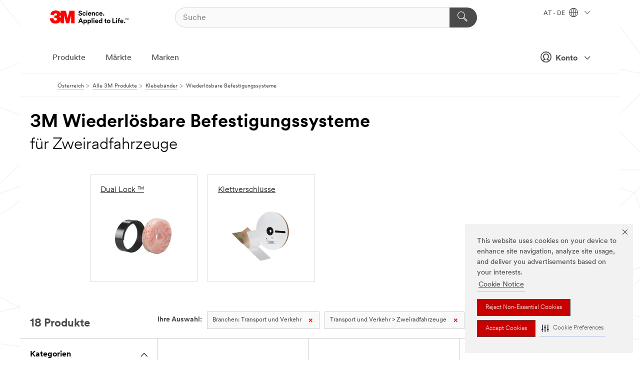

--- FILE ---
content_type: text/html; charset=UTF-8
request_url: https://www.3maustria.at/3M/de_AT/p/c/klebebander/wiederlosbare-befestigungssysteme/i/transport-und-verkehr/zweiradfahrzeuge/
body_size: 15373
content:
<!DOCTYPE html>
<html lang="de-AT">
 <head><meta http-equiv="X-UA-Compatible" content="IE=EDGE"><script type="text/javascript" src="https://cdn-prod.securiti.ai/consent/auto_blocking/0638aaa2-354a-44c0-a777-ea4db9f7bf8a/801f2468-8ca0-466a-9559-d3a44ea93778.js"></script><script>(function(){var s=document.createElement('script');s.src='https://cdn-prod.securiti.ai/consent/cookie-consent-sdk-loader.js';s.setAttribute('data-tenant-uuid', '0638aaa2-354a-44c0-a777-ea4db9f7bf8a');s.setAttribute('data-domain-uuid', '801f2468-8ca0-466a-9559-d3a44ea93778');s.setAttribute('data-backend-url', 'https://app.securiti.ai');s.setAttribute('data-skip-css', 'false');s.defer=true;var parent_node=document.head || document.body;parent_node.appendChild(s);})()</script><script src="https://tags.tiqcdn.com/utag/3m/redeploy-gdpr/prod/utag.sync.js"></script><script>if (typeof utag_data == 'undefined') utag_data = {};</script><style>.MMM--site-bd .mds-wrapper p{margin:0;}.mds-wrapper .mds-titleWithText_content--body p, .mds-wrapper .mds-stackableimages_container--content p, .mds-wrapper .mds-content-cards_grid_card_body .mds-font_body p, .mds-wrapper .mds-contentCTA_content--body p, .mds-wrapper .mds-accordion_content--text>p, .mds-wrapper .mds-tabs_items--content>div>p, .mds-wrapper .mds-verticaltabs_content--text>p{margin-bottom:15px;}.MMM--site-bd .mds-wrapper .mds-margin_large--bottom{margin-bottom: 20px;}.MMM--site-bd .mds-wrapper .mds-margin_large--top{margin-top: 20px;}.MMM--site-bd .mds-wrapper ol{margin:0;}.MMM--site-bd .mds-wrapper .mds-titleWithText_content--body ol, .MMM--site-bd .mds-wrapper .mds-titleWithText_content--body ul, .MMM--site-bd .mds-wrapper .mds-stackableimages_container--content ol, .MMM--site-bd .mds-wrapper .mds-stackableimages_container--content ul, .MMM--site-bd .mds-wrapper .mds-content-cards_grid_card_body .mds-font_body ol, .MMM--site-bd .mds-wrapper .mds-content-cards_grid_card_body .mds-font_body ul, .MMM--site-bd .mds-wrapper .mds-contentCTA_content--body ol, .MMM--site-bd .mds-wrapper .mds-contentCTA_content--body ul, .MMM--site-bd .mds-wrapper .mds-accordion_content--text>ol, .MMM--site-bd .mds-wrapper .mds-accordion_content--text>ul, .MMM--site-bd .mds-wrapper .mds-tabs_items--content>div>ol, .MMM--site-bd .mds-wrapper .mds-tabs_items--content>div>ul, .MMM--site-bd .mds-wrapper .mds-verticaltabs_content--text>ol, .MMM--site-bd .mds-wrapper .mds-verticaltabs_content--text>ul{padding-left: 22px;}</style>
<title>3M Wiederlösbare Befestigungssysteme für Zweiradfahrzeuge | 3M Österreich</title>
  <meta charset="utf-8">
  <meta name="viewport" content="width=device-width, initial-scale=1.0">
<meta name="DCSext.Business" content="Safety & Industrial Bus Group">
<meta name="DCSext.CDC" content="AD">
<meta name="DCSext.Dimension_Flat_Industries" content="pvetg2483">
<meta name="DCSext.Hierarchy" content="GPH12219">
<meta name="DCSext.ewcd_url" content="Z6_79L2HO02KO3O10Q639V7L0A534 | Z6_79L2HO02KGTNF0Q98PTB7K3T93">
<meta name="DCSext.locale" content="de_AT">
<meta name="DCSext.page" content="CORP_SNAPS_GPH_AT">
<meta name="DCSext.platform" content="FUZE">
<meta name="DCSext.site" content="CORP_SNAPS_GPH">
<meta name="WT.dcsvid" content="">
<meta name="application-name" content="MMM-ext">
<meta name="dc_coverage" content="AT">
<meta name="description" content="Wiederlösbare Befestigungssysteme">
<meta name="entity.categoryId" content="GPH12219">
<meta name="format-detection" content="telephone=no">
<meta name="generatedBySNAPS" content="true">
<meta http-equiv="cleartype" content="on">
<meta http-equiv="format-detection" content="telephone=no">
<meta http-equiv="imagetoolbar" content="no">
<meta name="mmmsite" content="CORP_SNAPS_GPH">
<meta name="pageTemplateId" content="PageSlot">
<meta name="mmm:serp" content="https://www.3maustria.at/3M/de_AT/p/c/klebebander/wiederlosbare-befestigungssysteme/i/transport-und-verkehr/zweiradfahrzeuge/"/>
<link rel="canonical" href="https://www.3maustria.at/3M/de_AT/p/c/klebebander/wiederlosbare-befestigungssysteme/i/transport-und-verkehr/zweiradfahrzeuge/" /><!--  <PageMap><DataObject type="server"><Attribute name="node">fd-0 | WebSphere_Portal</Attribute>
<Attribute name="placeUniquename">CORP_SNAPS_GPH</Attribute>
<Attribute name="sitebreadcrumb">Z6_79L2HO02KGTNF0Q98PTB7K3T93</Attribute>
<Attribute name="themeVersion">2025.12</Attribute>
<Attribute name="pageUniquename">CORP_SNAPS_GPH_AT</Attribute>
</DataObject>
<DataObject type="page"><Attribute name="site">Z6_79L2HO02KO3O10Q639V7L0A534 | CORP_SNAPS_GPH</Attribute>
<Attribute name="currentpage">Z6_79L2HO02KGTNF0Q98PTB7K3T93</Attribute>
<Attribute name="currentuniquename">CORP_SNAPS_GPH_AT</Attribute>
</DataObject>
</PageMap> --><link rel="shortcut icon" type="image/ico" href="/favicon.ico" />
<link rel="apple-touch-icon-precomposed" sizes="57x57" href="/3m_theme_assets/themes/3MTheme/assets/images/unicorn/3M_Bookmark_Icon_57x57.png" />
<link rel="apple-touch-icon-precomposed" sizes="60x60" href="/3m_theme_assets/themes/3MTheme/assets/images/unicorn/3M_Bookmark_Icon_60x60.png" />
<link rel="apple-touch-icon-precomposed" sizes="72x72" href="/3m_theme_assets/themes/3MTheme/assets/images/unicorn/3M_Bookmark_Icon_72x72.png" />
<link rel="apple-touch-icon-precomposed" sizes="76x76" href="/3m_theme_assets/themes/3MTheme/assets/images/unicorn/3M_Bookmark_Icon_76x76.png" />
<link rel="apple-touch-icon-precomposed" sizes="114x114" href="/3m_theme_assets/themes/3MTheme/assets/images/unicorn/3M_Bookmark_Icon_114x114.png" />
<link rel="apple-touch-icon-precomposed" sizes="120x120" href="/3m_theme_assets/themes/3MTheme/assets/images/unicorn/3M_Bookmark_Icon_120x120.png" />
<link rel="apple-touch-icon-precomposed" sizes="144x144" href="/3m_theme_assets/themes/3MTheme/assets/images/unicorn/3M_Bookmark_Icon_144x144.png" />
<link rel="apple-touch-icon-precomposed" sizes="152x152" href="/3m_theme_assets/themes/3MTheme/assets/images/unicorn/3M_Bookmark_Icon_152x152.png" />
<link rel="apple-touch-icon-precomposed" sizes="180x180" href="/3m_theme_assets/themes/3MTheme/assets/images/unicorn/3M_Bookmark_Icon_180x180.png" />
<meta name="msapplication-TileColor" content="#ffffff" />
<meta name="msapplication-square70x70logo" content="/3m_theme_assets/themes/3MTheme/assets/images/unicorn/smalltile.png" />
<meta name="msapplication-square150x150logo" content="/3m_theme_assets/themes/3MTheme/assets/images/unicorn/mediumtile.png" />
<meta name="msapplication-wide310x150logo" content="/3m_theme_assets/themes/3MTheme/assets/images/unicorn/widetile.png" />
<meta name="msapplication-square310x310logo" content="/3m_theme_assets/themes/3MTheme/assets/images/unicorn/largetile.png" />
<link rel="alternate" hreflang="fr-BE" href="https://www.3mbelgique.be/3M/fr_BE/p/c/bandes-et-rubans/attaches-refermables/i/transports/deux-roues/" /><link rel="alternate" hreflang="es-MX" href="https://www.3m.com.mx/3M/es_MX/p/c/cintas/sujetadores-resellable/i/transporte/vehiculos-de-dos-ruedas/" /><link rel="alternate" hreflang="nl-NL" href="https://www.3mnederland.nl/3M/nl_NL/p/c/tapes/hersluitbare-systemen/i/transport-en-vervoer/tweewielers/" /><link rel="alternate" hreflang="fr-CA" href="https://www.3mcanada.ca/3M/fr_CA/p/c/rubans/attaches-refermables/i/transport/vehicules-a-deux-roues/" /><link rel="alternate" hreflang="zh-TW" href="https://www.3m.com.tw/3M/zh_TW/p/c/tapes/reclosable-fasteners/i/transportation/two-wheel-vehicles/" /><link rel="alternate" hreflang="zh-HK" href="https://www.3m.com.hk/3M/zh_HK/p/c/tapes/reclosable-fasteners/i/transportation/two-wheel-vehicles/" /><link rel="alternate" hreflang="en-MY" href="https://www.3m.com.my/3M/en_MY/p/c/tapes/reclosable-fasteners/i/transportation/two-wheel-vehicles/" /><link rel="alternate" hreflang="hu-HU" href="https://www.3mmagyarorszag.hu/3M/hu_HU/p/c/szalagok/visszazarhato-rogzitok/i/kozlekedes/ketkereku-jarmuvek/" /><link rel="alternate" hreflang="th-TH" href="https://www.3m.co.th/3M/th_TH/p/c/tapes/reclosable-fasteners/i/transportation/two-wheel-vehicles/" /><link rel="alternate" hreflang="de-DE" href="https://www.3mdeutschland.de/3M/de_DE/p/c/klebebander/wiederlosbare-befestigungssysteme/i/transport-und-verkehr/zweiradfahrzeuge/" /><link rel="alternate" hreflang="cs-CZ" href="https://www.3m.cz/3M/cs_CZ/p/c/pasky/opakovane-zaviratelne-upevnovaci-prvky/i/doprava/dvoukolova-vozidla/" /><link rel="alternate" hreflang="da-DK" href="https://www.3mdanmark.dk/3M/da_DK/p/c/tape/genoplukkelige-fastgorelsessystemer/i/transport/koretojer-med-to-hjul/" /><link rel="alternate" hreflang="sk-SK" href="https://www.3mslovensko.sk/3M/sk_SK/p/c/pasky/opakovane-uzatvaratelne-upevnovacie-prvky/i/doprava/dvojkolesove-vozidla/" /><link rel="alternate" hreflang="en-HK" href="https://www.3m.com.hk/3M/en_HK/p/c/tapes/reclosable-fasteners/i/transportation/two-wheel-vehicles/" /><link rel="alternate" hreflang="it-IT" href="https://www.3mitalia.it/3M/it_IT/p/c/nastri/dispositivi-di-fissaggio-richiudibili/i/trasporti/veicoli-a-due-ruote/" /><link rel="alternate" hreflang="pt-PT" href="https://www.3m.com.pt/3M/pt_PT/p/c/fitas/sistemas-de-fixacao-desmontaveis/i/transportes/veiculos-de-duas-rodas/" /><link rel="alternate" hreflang="en-IE" href="https://www.3mireland.ie/3M/en_IE/p/c/tapes/reclosable-fasteners/i/transportation/two-wheel-vehicles/" /><link rel="alternate" hreflang="vi-VN" href="https://www.3m.com.vn/3M/vi_VN/p/c/tapes/reclosable-fasteners/i/transportation/two-wheel-vehicles/" /><link rel="alternate" hreflang="en-US" href="https://www.3m.com/3M/en_US/p/c/tapes/reclosable-fasteners/i/transportation/two-wheel-vehicles/" /><link rel="alternate" hreflang="en-CA" href="https://www.3mcanada.ca/3M/en_CA/p/c/tapes/reclosable-fasteners/i/transportation/two-wheel-vehicles/" /><link rel="alternate" hreflang="en-NG" href="https://www.3mnigeria.com.ng/3M/en_NG/p/c/tapes/reclosable-fasteners/i/transportation/two-wheel-vehicles/" /><link rel="alternate" hreflang="nl-BE" href="https://www.3mbelgie.be/3M/nl_BE/p/c/tapes/hersluitbare-systemen/i/transport-en-vervoer/tweewielers/" /><link rel="alternate" hreflang="en-KE" href="https://www.3m.co.ke/3M/en_KE/p/c/tapes/reclosable-fasteners/i/transportation/two-wheel-vehicles/" /><link rel="alternate" hreflang="es-ES" href="https://www.3m.com.es/3M/es_ES/p/c/cintas/sistemas-de-cierre-reposicionables/i/medios-de-transporte/vehiculos-de-dos-ruedas/" /><link rel="alternate" hreflang="sv-SE" href="https://www.3msverige.se/3M/sv_SE/p/c/tejper/aterforslutningsbara-fastsystem/i/transport/tvahjuliga-fordon/" /><link rel="alternate" hreflang="en-SG" href="https://www.3m.com.sg/3M/en_SG/p/c/tapes/reclosable-fasteners/i/transportation/two-wheel-vehicles/" /><link rel="alternate" hreflang="en-NZ" href="https://www.3mnz.co.nz/3M/en_NZ/p/c/tapes/reclosable-fasteners/i/transportation/two-wheel-vehicles/" /><link rel="alternate" hreflang="de-CH" href="https://www.3mschweiz.ch/3M/de_CH/p/c/klebebander/wiederlosbare-befestigungssysteme/i/transport-und-verkehr/zweiradfahrzeuge/" /><link rel="alternate" hreflang="en-IN" href="https://www.3mindia.in/3M/en_IN/p/c/tapes/reclosable-fasteners/i/transportation/two-wheel-vehicles/" /><link rel="alternate" hreflang="en-ZA" href="https://www.3m.co.za/3M/en_ZA/p/c/tapes/reclosable-fasteners/i/transportation/two-wheel-vehicles/" /><link rel="alternate" hreflang="fi-FI" href="https://www.3msuomi.fi/3M/fi_FI/p/c/teipit/uudelleensuljettavat-kiinnitysjarjestelmat/i/kuljetus/kaksipyoraiset-ajoneuvot/" /><link rel="alternate" hreflang="en-PR" href="https://www.3m.com.pr/3M/en_PR/p/c/tapes/reclosable-fasteners/i/transportation/two-wheel-vehicles/" /><link rel="alternate" hreflang="fr-FR" href="https://www.3mfrance.fr/3M/fr_FR/p/c/bandes-et-rubans/attaches-refermables/i/transports/deux-roues/" /><link rel="alternate" hreflang="de-AT" href="https://www.3maustria.at/3M/de_AT/p/c/klebebander/wiederlosbare-befestigungssysteme/i/transport-und-verkehr/zweiradfahrzeuge/" /><link rel="alternate" hreflang="fr-CH" href="https://www.3msuisse.ch/3M/fr_CH/p/c/bandes-et-rubans/attaches-refermables/i/transports/deux-roues/" /><link rel="alternate" hreflang="en-GB" href="https://www.3m.co.uk/3M/en_GB/p/c/tapes/reclosable-fasteners/i/transportation/two-wheel-vehicles/" /><link rel="alternate" hreflang="en-ID" href="https://www.3m.co.id/3M/en_ID/p/c/tapes/reclosable-fasteners/i/transportation/two-wheel-vehicles/" /><link rel="alternate" hreflang="no-NO" href="https://www.3mnorge.no/3M/no_NO/p/c/tape/gjenlukkbare-fester/i/transport/tohjulskjoretoy/" /><link rel="stylesheet" href="/3m_theme_assets/themes/3MTheme/assets/css/build/phoenix.css?v=3.183.0" />
<link rel="stylesheet" href="/3m_theme_assets/themes/3MTheme/assets/css/unicorn-icons.css?v=3.183.0" />
<link rel="stylesheet" media="print" href="/3m_theme_assets/themes/3MTheme/assets/css/build/unicorn-print.css?v=3.183.0" />
<link rel="stylesheet" href="/3m_theme_assets/static/MDS/mammoth.css?v=3.183.0" />
<!--[if IE]><![endif]-->
<!--[if (IE 8)|(IE 7)]>
<script type="text/javascript">
document.getElementById("js-main_style").setAttribute("href", "");
</script>

<![endif]-->
<!--[if lte IE 6]><![endif]-->
<script type="text/javascript" src="/3m_theme_assets/themes/3MTheme/assets/scripts/mmmSettings.js"></script><link rel="stylesheet" href="/3m_theme_assets/themes/3MTheme/assets/css/build/gsn.css" />
<link rel="stylesheet" href="/3m_theme_assets/themes/3MTheme/assets/css/static/MyAccountDropdown/MyAccountDropdown.css" />


<script>(window.BOOMR_mq=window.BOOMR_mq||[]).push(["addVar",{"rua.upush":"false","rua.cpush":"false","rua.upre":"false","rua.cpre":"false","rua.uprl":"false","rua.cprl":"false","rua.cprf":"false","rua.trans":"","rua.cook":"false","rua.ims":"false","rua.ufprl":"false","rua.cfprl":"false","rua.isuxp":"false","rua.texp":"norulematch","rua.ceh":"false","rua.ueh":"false","rua.ieh.st":"0"}]);</script>
                              <script>!function(e){var n="https://s.go-mpulse.net/boomerang/";if("False"=="True")e.BOOMR_config=e.BOOMR_config||{},e.BOOMR_config.PageParams=e.BOOMR_config.PageParams||{},e.BOOMR_config.PageParams.pci=!0,n="https://s2.go-mpulse.net/boomerang/";if(window.BOOMR_API_key="UWRYR-C88R8-XEZDS-AZ97P-LXP2F",function(){function e(){if(!o){var e=document.createElement("script");e.id="boomr-scr-as",e.src=window.BOOMR.url,e.async=!0,i.parentNode.appendChild(e),o=!0}}function t(e){o=!0;var n,t,a,r,d=document,O=window;if(window.BOOMR.snippetMethod=e?"if":"i",t=function(e,n){var t=d.createElement("script");t.id=n||"boomr-if-as",t.src=window.BOOMR.url,BOOMR_lstart=(new Date).getTime(),e=e||d.body,e.appendChild(t)},!window.addEventListener&&window.attachEvent&&navigator.userAgent.match(/MSIE [67]\./))return window.BOOMR.snippetMethod="s",void t(i.parentNode,"boomr-async");a=document.createElement("IFRAME"),a.src="about:blank",a.title="",a.role="presentation",a.loading="eager",r=(a.frameElement||a).style,r.width=0,r.height=0,r.border=0,r.display="none",i.parentNode.appendChild(a);try{O=a.contentWindow,d=O.document.open()}catch(_){n=document.domain,a.src="javascript:var d=document.open();d.domain='"+n+"';void(0);",O=a.contentWindow,d=O.document.open()}if(n)d._boomrl=function(){this.domain=n,t()},d.write("<bo"+"dy onload='document._boomrl();'>");else if(O._boomrl=function(){t()},O.addEventListener)O.addEventListener("load",O._boomrl,!1);else if(O.attachEvent)O.attachEvent("onload",O._boomrl);d.close()}function a(e){window.BOOMR_onload=e&&e.timeStamp||(new Date).getTime()}if(!window.BOOMR||!window.BOOMR.version&&!window.BOOMR.snippetExecuted){window.BOOMR=window.BOOMR||{},window.BOOMR.snippetStart=(new Date).getTime(),window.BOOMR.snippetExecuted=!0,window.BOOMR.snippetVersion=12,window.BOOMR.url=n+"UWRYR-C88R8-XEZDS-AZ97P-LXP2F";var i=document.currentScript||document.getElementsByTagName("script")[0],o=!1,r=document.createElement("link");if(r.relList&&"function"==typeof r.relList.supports&&r.relList.supports("preload")&&"as"in r)window.BOOMR.snippetMethod="p",r.href=window.BOOMR.url,r.rel="preload",r.as="script",r.addEventListener("load",e),r.addEventListener("error",function(){t(!0)}),setTimeout(function(){if(!o)t(!0)},3e3),BOOMR_lstart=(new Date).getTime(),i.parentNode.appendChild(r);else t(!1);if(window.addEventListener)window.addEventListener("load",a,!1);else if(window.attachEvent)window.attachEvent("onload",a)}}(),"".length>0)if(e&&"performance"in e&&e.performance&&"function"==typeof e.performance.setResourceTimingBufferSize)e.performance.setResourceTimingBufferSize();!function(){if(BOOMR=e.BOOMR||{},BOOMR.plugins=BOOMR.plugins||{},!BOOMR.plugins.AK){var n=""=="true"?1:0,t="",a="clqlkaqxhuqq62lndowa-f-8a99056c9-clientnsv4-s.akamaihd.net",i="false"=="true"?2:1,o={"ak.v":"39","ak.cp":"832420","ak.ai":parseInt("281472",10),"ak.ol":"0","ak.cr":8,"ak.ipv":4,"ak.proto":"h2","ak.rid":"f5bcfe35","ak.r":45721,"ak.a2":n,"ak.m":"dscx","ak.n":"essl","ak.bpcip":"18.224.181.0","ak.cport":38992,"ak.gh":"23.33.25.17","ak.quicv":"","ak.tlsv":"tls1.3","ak.0rtt":"","ak.0rtt.ed":"","ak.csrc":"-","ak.acc":"","ak.t":"1768758188","ak.ak":"hOBiQwZUYzCg5VSAfCLimQ==JhjB9K9Bqhicmy/u3UgS9ooVLmmJK9Jay778EGbBojNsbo8VD2RbAlkYxIFkfeLTUupflZ+RHICUGh1zWvTTdSOcIy6gIW6cKnNHjBjocN3T6HplG30evhKkfTHrG4AWTf4Ui2MtmtNBtH/2aywGakTQFv/I2SCBsdC/CCxFqqdNpFUdcHDuglRQbPKq/hDTFXcLUBmJCh/tyjcEUGzodXW2NETAl2crNXzjWYvyhirM5mTsbsxTKlUE03v/kBW12Tezo5SXZbbbL62Z3x38ZhiZI1rk5V6QBiGM2bhf8Ox5tjw92i2bFOypcdPsRIVHQ/9j12G0HwaUW/Rm8/CCfN+kAmcdaaYF6Vgczy9nQxBaEPw8gC2FUn30DxYSIQ7kGWJJrrNacrg/nQUNQjqG70rzkSJwu4qZDFxhpqsYQLU=","ak.pv":"279","ak.dpoabenc":"","ak.tf":i};if(""!==t)o["ak.ruds"]=t;var r={i:!1,av:function(n){var t="http.initiator";if(n&&(!n[t]||"spa_hard"===n[t]))o["ak.feo"]=void 0!==e.aFeoApplied?1:0,BOOMR.addVar(o)},rv:function(){var e=["ak.bpcip","ak.cport","ak.cr","ak.csrc","ak.gh","ak.ipv","ak.m","ak.n","ak.ol","ak.proto","ak.quicv","ak.tlsv","ak.0rtt","ak.0rtt.ed","ak.r","ak.acc","ak.t","ak.tf"];BOOMR.removeVar(e)}};BOOMR.plugins.AK={akVars:o,akDNSPreFetchDomain:a,init:function(){if(!r.i){var e=BOOMR.subscribe;e("before_beacon",r.av,null,null),e("onbeacon",r.rv,null,null),r.i=!0}return this},is_complete:function(){return!0}}}}()}(window);</script></head>
<body class="MMM--bodyContain MMM--body_1440"><div class="MMM--skipMenu" id="top"><ul class="MMM--skipList"><li><a href="#js-gsnMenu">Wechseln zur AT Navigation</a></li><li><a href="#ssnMenu">Wechseln zur CORP_SNAPS_GPH Navigation</a></li><li><a href="#pageContent">Zum Seiteninhalt</a></li><li><a href="#js-searchBar">Zur Suche</a></li><li><a href="#help--links">Zum Kontakt</a></li><li><a href="/3M/de_AT/unternehmen-alpine/site-map/">Zur Sitemap</a></li></ul>
</div>

    <div id="js-bodyWrapper" class="MMM--themeWrapper">
        <div class="m-dropdown-list_overlay"></div>
    <nav class="m-nav">      
      <div class="is-header_container h-fitWidth m-header_container">
        <div class="m-header">          
          <a href="/3M/de_AT/unternehmen-alpine/" aria-label="3M Logo - Opens in a new window" class="is-3MLogo m-header_logo l-smallMarginRight h-linkNoUnderline l-centerVertically" title="3M in Österreich">
            <img class="h-onDesktop m-header_logoImg" src="/3m_theme_assets/themes/3MTheme/assets/images/unicorn/Logo.svg" alt="3M Logo" />
            <img class="h-notOnDesktop l-img" src="/3m_theme_assets/themes/3MTheme/assets/images/unicorn/Logo_mobile.png" alt="3M Logo" />
          </a>                          

          

<div class="m-header_search l-smallMarginRight">
  <form class="h-fitHeight" id="typeahead-root" action="/3M/de_AT/p/">
    <input id="js-searchBar" class="m-header_searchbar h-fitWidth h-fitHeight l-centerVertically is-searchbar" name="Ntt" type="search" placeholder="Suche" aria-label="Suche">
    <button class="m-header_searchbutton" type="submit" value="Suche" aria-label="Suche">
      <i class="MMM--icn MMM--icn_search color--white"></i>
    </button>
  </form>
</div>


          <div style="display: inline-block" class="h-notOnDesktop">
            <div class="m-header_menu l-centerVertically h-notOnDesktop">
              <a href="#" class="h-linkNoUnderline link--dark is-header_menuLink is-collapsed m-header_menuLink" aria-haspopup="true" aria-controls="navOptions" aria-label="Öffnen Sie die Navigation" data-openlabel="Öffnen Sie die Navigation" data-closelabel="Schliessen">
                <i class="MMM--icn MMM--icn_hamburgerMenu is-header_menuIcon m-header_menuIcn"></i>
              </a>
              <i class="MMM--icn MMM--icn_close link--dark m-header_hiddenIcn m-header_menuIcn"></i>
            </div>
          </div>
          <div class="m-header--fix"></div>
        </div>
                
        
        <div class="m-header-madbar h-notOnDesktop">
          <div class="MAD-Bar">
            <div class="m-account mad-section">
              
              <a href="#" role="button" class="m-btn m-btn--free font--size m-navbar_loginBtn m-navbar_profileBtn link--dark is-header_madSI is-closed is-signInToggle" target="_self">
                <i class="MMM--icn MMM--icn_userHollow large-icn"></i>
                Konto
                <i class="MMM--icn MMM--icn_down_arrow mad-barSI-arrow"></i>
              </a>
              
            </div>
          </div>
        </div>
                
        <div class="m-header_overlay"></div>
        
        <!-- Profile Management Pop-Up -->
              <div class="m-navbar m-navbar-noStyle">
               <div class=" is-signInPopUp h-hidden">
                <div class="m-navbar_signInPopup font--standard mad-menu-container" aria-modal="true">                           
                  
                  <div class="signIn-linkBox">
                    <a href="https://order.3m.com/store/bComAustriaSite/de_AT/login">Bei 3M bCom anmelden</a>
                  </div>
                </div> 
               </div> 
              </div>            
            

        <div class="is-dropdown h-hidden m-navbar_container">
          <div class="m-navbar_overlay h-fitHeight h-notOnMobile is-overlay h-notOnDesktop"></div>
          <div class="m-navbar">
            <div class="m-navbar_level-1 js-navbar_level-1">

              
	          <div class="m-navbar_login m-navbar_loginProfile h-notOnMobile h-notOnTablet h-onDesktop">
              <div class="mad-section">
                <a href="#" class="m-btn m-btn--free font--size m-navbar_loginBtn m-navbar_signInBtn link--dark is-signInToggle is-header_madDesktopSI">
                  <i class="MMM--icn MMM--icn_userHollow l-centerVertically large-icn" style="padding-left: 10px; font-weight: bold;"></i>
                  Konto
                  <i class="MMM--icn mad-barSI-arrow MMM--icn_down_arrow" style="padding-left: 10px; font-size: 11px;"></i>
                </a>
              </div>
            </div>
 
              <div class="m-navbar_localization l-centerVertically">
                <a href="#" class="link--dark l-centerVertically is-localeToggle">AT - DE
                  <i class="MMM--icn MMM--icn_localizationGlobe l-centerVertically m-navbar_localGlobe" style="padding-left: 5px;"></i>
                  <i class="MMM--icn MMM--icn_down_arrow h-onDesktop" style="padding-left: 10px; font-size: 11px;"></i></a>
              </div>
              <div id="js-gsnMenu" class="m-navbar_nav">

                
<ul id="navOptions" role="menubar">
<li class="m-navbar_listItem">
        <a href="#" id="navbar_link-products" class="is-navbar_link m-navbar_link" aria-haspopup="true" aria-expanded="false">Produkte</a>
      </li><li class="m-navbar_listItem">
        <a href="#" id="navbar_link-industries" class="is-navbar_link m-navbar_link" aria-haspopup="true" aria-expanded="false">Märkte</a>
      </li><li class="m-navbar_listItem">
          <a href="/3M/de_AT/unternehmen-alpine/our-brands/" class="m-navbar_link">Marken</a>
        </li>
        
</ul>
<div class="m-navbar_localOverlay is-localePopUp h-hidden">
  <div class="m-navbar_localPopup m-navbar_popup font--standard" aria-modal="true" role="dialog" aria-label="language switcher dialog">
    <button
      class="m-navbar-localClose m-btn--close color--silver is-close h-notOnDesktop"
      aria-label="Schliessen"><i class="MMM--icn MMM--icn_close"></i></button>
    <div class="font--standard m-navbar_popupTitle">3M in Österreich</div>
    <form>
      <div class="font--standard m-navbar_popupOptions"><input type="radio" name="locale" value="https://www.3maustria.at/3M/de_AT/p/c/klebebander/wiederlosbare-befestigungssysteme/i/transport-und-verkehr/zweiradfahrzeuge/" id="locale-at-de" class="m-radioInput" checked>
      	    <label class="m-radioInput_label" for="locale-at-de">Deutsch - DE</label><br></div>
      <a href="https://www.3m.com/3M/en_US/select-location/" aria-label="Change 3M Location" class="link">Change 3M Location</a>
      <button type="submit" value="Einreichen" class="m-btn m-btn--red m-navbar_localeSave is-saveLocale">Speichern</button>
    </form>
  </div>
  <div class="m-overlay h-onDesktop is-close"></div>
</div>
              </div>
            </div>

            <div class="m-dropdown-list js-navbar_level-2">

              <!-- Dropdown Lists Header -->
<div class="m-dropdown-list_header">
  <button class="m-dropdown-list_backBtn js-dropdown-list_backBtn">
    <i class="MMM--icn MMM--icn_lt2"></i>
  </button>
  <div class="m-dropdown-list_title">
<label id="dropdown-list_products-title">Produkte</label>
      <label id="dropdown-list_industries-title">Märkte</label>
      
  </div>
</div><!-- End of the dropdown list header --><ul id="products-list" class="l-dropdown-list_container" role="menu" aria-hidden="true"><li class="l-dropdown-list" role="menuitem">
      <a href="/3M/de_AT/p/c/advanced-materials/" aria-label="Advanced Materials" class="isInside MMM--basicLink">
        Advanced Materials
      </a>
    </li><li class="l-dropdown-list" role="menuitem">
      <a href="/3M/de_AT/p/c/automobil/" aria-label="Auto- und Montageteile" class="isInside MMM--basicLink">
        Auto- und Montageteile
      </a>
    </li><li class="l-dropdown-list" role="menuitem">
      <a href="/3M/de_AT/p/c/beschichtungen/" aria-label="Beschichtungen" class="isInside MMM--basicLink">
        Beschichtungen
      </a>
    </li><li class="l-dropdown-list" role="menuitem">
      <a href="/3M/de_AT/p/c/beschilderung-und-kennzeichnung/" aria-label="Beschilderung und Kennzeichnung" class="isInside MMM--basicLink">
        Beschilderung und Kennzeichnung
      </a>
    </li><li class="l-dropdown-list" role="menuitem">
      <a href="/3M/de_AT/p/c/buro-schreibtisch/" aria-label="Büro + Schreibtisch" class="isInside MMM--basicLink">
        Büro + Schreibtisch
      </a>
    </li><li class="l-dropdown-list" role="menuitem">
      <a href="/3M/de_AT/p/c/elektronikbauteile/" aria-label="Elektronikbauteile" class="isInside MMM--basicLink">
        Elektronikbauteile
      </a>
    </li><li class="l-dropdown-list" role="menuitem">
      <a href="/3M/de_AT/p/c/elektronisk/" aria-label="Elektronisk" class="isInside MMM--basicLink">
        Elektronisk
      </a>
    </li><li class="l-dropdown-list" role="menuitem">
      <a href="/3M/de_AT/p/c/etiketten/" aria-label="Etiketten" class="isInside MMM--basicLink">
        Etiketten
      </a>
    </li><li class="l-dropdown-list" role="menuitem">
      <a href="/3M/de_AT/p/c/folien/" aria-label="Folien" class="isInside MMM--basicLink">
        Folien
      </a>
    </li><li class="l-dropdown-list" role="menuitem">
      <a href="/3M/de_AT/p/c/haushalt/" aria-label="Haushalt" class="isInside MMM--basicLink">
        Haushalt
      </a>
    </li><li class="l-dropdown-list" role="menuitem">
      <a href="/3M/de_AT/p/c/isolation/" aria-label="Isolation" class="isInside MMM--basicLink">
        Isolation
      </a>
    </li><li class="l-dropdown-list" role="menuitem">
      <a href="/3M/de_AT/p/c/klebebander/" aria-label="Klebebänder" class="isInside MMM--basicLink">
        Klebebänder
      </a>
    </li><li class="l-dropdown-list" role="menuitem">
      <a href="/3M/de_AT/p/c/klebstoffe/" aria-label="Klebestoffe, Dichtmassen und Füllstoffe" class="isInside MMM--basicLink">
        Klebestoffe, Dichtmassen und Füllstoffe
      </a>
    </li><li class="l-dropdown-list" role="menuitem">
      <a href="/3M/de_AT/p/c/medizinisch/" aria-label="Medizinisch" class="isInside MMM--basicLink">
        Medizinisch
      </a>
    </li><li class="l-dropdown-list" role="menuitem">
      <a href="/3M/de_AT/p/c/personliche-schutzausrustung/" aria-label="Persönliche Schutzausrüstung" class="isInside MMM--basicLink">
        Persönliche Schutzausrüstung
      </a>
    </li><li class="l-dropdown-list" role="menuitem">
      <a href="/3M/de_AT/p/c/prozesshilfen-applikationshilfen/" aria-label="Prozesshilfen & Applikationshilfen" class="isInside MMM--basicLink">
        Prozesshilfen & Applikationshilfen
      </a>
    </li><li class="l-dropdown-list" role="menuitem">
      <a href="/3M/de_AT/p/c/reinigungszubehor/" aria-label="Reinigungszubehör" class="isInside MMM--basicLink">
        Reinigungszubehör
      </a>
    </li><li class="l-dropdown-list" role="menuitem">
      <a href="/3M/de_AT/p/c/schleifmittel/" aria-label="Schleifmittel" class="isInside MMM--basicLink">
        Schleifmittel
      </a>
    </li><li class="l-dropdown-list" role="menuitem">
      <a href="/3M/de_AT/p/c/schleifpasten-und-polituren/" aria-label="Schleifpasten und Polituren" class="isInside MMM--basicLink">
        Schleifpasten und Polituren
      </a>
    </li><li class="l-dropdown-list" role="menuitem">
      <a href="/3M/de_AT/p/c/schmiermittel/" aria-label="Schmiermittel" class="isInside MMM--basicLink">
        Schmiermittel
      </a>
    </li><li class="l-dropdown-list_last-item" role="menuitem"><a class="l-dropdown-list_view-all-products" href="/3M/de_AT/p/">Alle Produkte anzeigen</a>     
      <button class="m-btn js-backtoTopBtn">
        <i class="MMM--icn MMM--icn_arrowUp"></i>
      </button>
    </li></ul>
<ul id="industries-list" class="l-dropdown-list_container" role="menu" aria-hidden="true"><li class="l-dropdown-list" role="menuitem">
      <a href="/3M/de_AT/architektur-bau-alpine/" aria-label="Architektur und Bau" class="MMM--basicLink">
        Architektur und Bau
      </a>
    </li><li class="l-dropdown-list" role="menuitem">
      <a href="/3M/de_AT/elektronik-alpine/" aria-label="Elektronik" class="MMM--basicLink">
        Elektronik
      </a>
    </li><li class="l-dropdown-list" role="menuitem">
      <a href="/3M/de_AT/energie-alpine/" aria-label="Energie" class="MMM--basicLink">
        Energie
      </a>
    </li><li class="l-dropdown-list" role="menuitem">
      <a href="/3M/de_AT/gewerbe-handel-alpine/" aria-label="Gewerbe und Handel" class="MMM--basicLink">
        Gewerbe und Handel
      </a>
    </li><li class="l-dropdown-list" role="menuitem">
      <a href="/3M/de_AT/privatkunden-alpine/" aria-label="Produkte für den Privatkunden" class="MMM--basicLink">
        Produkte für den Privatkunden
      </a>
    </li><li class="l-dropdown-list" role="menuitem">
      <a href="/3M/de_AT/produktion-verarbeitung-alpine/" aria-label="Produktion und Verarbeitun" class="MMM--basicLink">
        Produktion und Verarbeitun
      </a>
    </li><li class="l-dropdown-list" role="menuitem">
      <a href="/3M/de_AT/sicherheit-alpine/" aria-label="Sicherheit" class="MMM--basicLink">
        Sicherheit
      </a>
    </li><li class="l-dropdown-list" role="menuitem">
      <a href="/3M/de_AT/transport-verkehr-alpine/" aria-label="Transport und Verkehr" class="MMM--basicLink">
        Transport und Verkehr
      </a>
    </li><li class="l-dropdown-list" role="menuitem">
      <a href="/3M/de_AT/automotive-alpine/" aria-label="Transportindustrie" class="MMM--basicLink">
        Transportindustrie
      </a>
    </li><div class="l-dropdown-list_industries-image">
      <img class="img img_stretch mix-MMM--img_fancy" src="https://multimedia.3m.com/mws/media/1812021O/industry-feature-image.png" alt="Ein Autofabrikarbeiter, der die Autoproduktionslinie inspiziert.">
      <p>Bei 3M entdecken und innovieren wir in nahezu jeder Branche, um Probleme auf der ganzen Welt zu lösen.</p>
    </div></ul>


            </div>            
          </div>
        </div>
      </div>
    </nav>
    <div class="m-navbar_profileOverlay is-profileToggle is-close h-hidden"></div>
    <div class="m-navbar_signInOverlay m-overlay is-signInToggle is-close h-hidden"></div>
<div class="MMM--site-bd">
  <div class="MMM--grids" id="pageContent">
  <div class="MMM--siteNav">
  <div class="MMM--breadcrumbs_theme">
  <ol class="MMM--breadcrumbs-list" itemscope itemtype="https://schema.org/BreadcrumbList"><li itemprop="itemListElement" itemscope itemtype="https://schema.org/ListItem"><a href="/3M/de_AT/unternehmen-alpine/" itemprop="item"><span itemprop="name">Österreich</span></a><i class="MMM--icn MMM--icn_breadcrumb"></i>
          <meta itemprop="position" content="1" /></li><li itemprop="itemListElement" itemscope itemtype="https://schema.org/ListItem"><a href="/3M/de_AT/p/" itemprop="item"><span itemprop="name">Alle 3M Produkte</span></a><i class="MMM--icn MMM--icn_breadcrumb"></i>
          <meta itemprop="position" content="2" /></li><li itemprop="itemListElement" itemscope itemtype="https://schema.org/ListItem"><a href="https://www.3maustria.at/3M/de_AT/p/c/klebebander/" itemprop="item"><span itemprop="name">Klebebänder</span></a><i class="MMM--icn MMM--icn_breadcrumb"></i>
          <meta itemprop="position" content="3" /></li><li itemprop="itemListElement" itemscope itemtype="https://schema.org/ListItem"><span itemprop="name">Wiederlösbare Befestigungssysteme</span><link itemprop="url" href="#"><meta itemprop="position" content="4" /></li></ol>
  
</div>

        </div><div class="hiddenWidgetsDiv">
	<!-- widgets in this container are hidden in the UI by default -->
	<div class='component-container ibmDndRow hiddenWidgetsContainer id-Z7_79L2HO02KGTNF0Q98PTB7K3TP6' name='ibmHiddenWidgets' ></div><div style="clear:both"></div>
</div>

<div class="MMM--grids">
  <div class='component-container MMM--grids-col_single MMM--grids-col ibmDndColumn id-Z7_79L2HO02KGTNF0Q98PTB7K3TP1' name='ibmMainContainer' ><div class='component-control id-Z7_79L2HO02KGTNF0Q98PTB7K3NJ7' ><span id="Z7_79L2HO02KGTNF0Q98PTB7K3NJ7"></span><html><head><meta name="viewport" content="width=device-width"/><script>window.__INITIAL_DATA = {"queryId":"0df3e9b9-6d26-466a-b94d-00466a975864","endpoints":{"pcpShowNext":"https://www.3maustria.at/snaps2/api/pcp-show-next/https/www.3maustria.at/3M/de_AT/p/c/klebebander/wiederlosbare-befestigungssysteme/i/transport-und-verkehr/zweiradfahrzeuge/","pcpFilter":"https://www.3maustria.at/snaps2/api/pcp/https/www.3maustria.at/3M/de_AT/p/c/klebebander/wiederlosbare-befestigungssysteme/i/transport-und-verkehr/zweiradfahrzeuge/","analyticsUrl":"https://searchapi.3m.com/search/analytics/v1/public/signal/?client=3mcom","pcpShowMoreHidden":"","snapServerUrl":"https://www.3maustria.at/snaps2/"},"total":18,"greater":false,"items":[{"hasMoreOptions":false,"imageUrl":"https://multimedia.3m.com/mws/media/752345J/3m-hook-and-loop-fastener.jpg","altText":"3M™ Scotchmate™ Hakenband / Schlaufenband, SJ3527N","name":"3M™ Schwer Entflammbares Hakenband SJ3419FR, Schwarz, 25 mm x 45.7 m","url":"https://www.3maustria.at/3M/de_AT/p/d/v000093311/","isParent":true,"position":0,"stockNumber":"7000051782","originalMmmid":"7000051782","previousStockNumber":"70070100741","upc":"00021200629525","catalogNumber":"6341925B","partNumber":"6341925B","displayScope":["bcom","3mcom"]},{"hasMoreOptions":false,"imageUrl":"https://multimedia.3m.com/mws/media/752345J/3m-hook-and-loop-fastener.jpg","altText":"3M™ Scotchmate™ Hakenband / Schlaufenband, SJ3527N","name":"3M™ Hakenband SJ3519FR, Schwer Entflammbar, Schwarz, 25 mm x 45.7 m, 3.6 mm, Innenbereich","url":"https://www.3maustria.at/3M/de_AT/p/d/b40068840/","isParent":true,"position":1,"stockNumber":"B40068840","originalMmmid":"B40068840","upc":"00021200231803","displayScope":["3mcom"]},{"hasMoreOptions":false,"imageUrl":"https://multimedia.3m.com/mws/media/772319J/3m-tm-hook-and-loop-sj3402-black.jpg","altText":"SJ3402-Black-Roll.tif","name":"3M™ Schwer Entflammbares Schlaufenband SJ3418FR, Schwarz, 25.4 mm x 45.7 m, 3.6 mm","url":"https://www.3maustria.at/3M/de_AT/p/d/b40068846/","isParent":true,"position":2,"stockNumber":"B40068846","originalMmmid":"B40068846","upc":"00021200626760","displayScope":["3mcom"]},{"hasMoreOptions":true,"imageUrl":"https://multimedia.3m.com/mws/media/752349J/3m-hook-and-loop-fastener.jpg","altText":"3M™ Scotchmate™ Hakenband / Schlaufenband, SJ3571","name":"3M™ Schlaufenband SJ3571","url":"https://www.3maustria.at/3M/de_AT/p/d/b40068852/","isParent":true,"position":3,"stockNumber":"B40068852","originalMmmid":"B40068852","displayScope":["3mcom"]},{"hasMoreOptions":true,"imageUrl":"https://multimedia.3m.com/mws/media/752357J/3m-tm-dual-lock-tm-reclosable-fastener.jpg","altText":"3M™ Dual Lock™ flexibler Druckverschluss, SJ3560","name":"3M™ Dual Lock™ Flexibler Druckverschluss SJ3560","url":"https://www.3maustria.at/3M/de_AT/p/d/b40072057/","isParent":true,"position":4,"stockNumber":"B40072057","originalMmmid":"B40072057","displayScope":["3mcom"]},{"hasMoreOptions":true,"imageUrl":"https://multimedia.3m.com/mws/media/752345J/3m-hook-and-loop-fastener.jpg","altText":"3M™ Scotchmate™ Hakenband / Schlaufenband, SJ3527N","name":"3M™ Schlaufenband SJ3527","url":"https://www.3maustria.at/3M/de_AT/p/d/b40071854/","isParent":true,"position":5,"stockNumber":"B40071854","originalMmmid":"B40071854","displayScope":["3mcom"]},{"hasMoreOptions":false,"imageUrl":"https://multimedia.3m.com/mws/media/1145779J/sj4580-25x45.jpg","altText":"25X45.jpg","name":"3M™ Dual Lock™ Flexibler Druckverschluss SJ4580, Transparent, 101 mm x 45.7 m, 2.8 mm, 110 Köpfe/cm², Innen- und Außenbereich","url":"https://www.3maustria.at/3M/de_AT/p/d/b40068924/","isParent":true,"position":6,"stockNumber":"B40068924","originalMmmid":"B40068924","upc":"00021200462757","displayScope":["3mcom"]},{"hasMoreOptions":true,"imageUrl":"https://multimedia.3m.com/mws/media/752302J/3m-dual-lock-reclosable-fastener.jpg","altText":"3M™ Dual Lock™ flexibler Druckverschluss, SJ3541","name":"3M™ Dual Lock™ Flexibler Druckverschluss SJ3542","url":"https://www.3maustria.at/3M/de_AT/p/d/b40068909/","isParent":true,"position":7,"stockNumber":"B40068909","originalMmmid":"B40068909","displayScope":["3mcom"]},{"hasMoreOptions":false,"imageUrl":"https://multimedia.3m.com/mws/media/780863J/3m-dual-lock-tm-reclosbale-fastener-sj3440.jpg","altText":"3440-black-grey-bgrd.tif","name":"3M™ Dual Lock™ Flexibler Druckverschluss SJ3440, Schwarz, 25 mm x 45.7 m, 4.1 mm, 40 Köpfe/cm², Außenbereich","url":"https://www.3maustria.at/3M/de_AT/p/d/b40068931/","isParent":true,"position":8,"stockNumber":"B40068931","originalMmmid":"B40068931","upc":"00021200658082","displayScope":["3mcom"]},{"hasMoreOptions":true,"imageUrl":"https://multimedia.3m.com/mws/media/752345J/3m-hook-and-loop-fastener.jpg","altText":"3M™ Scotchmate™ Hakenband / Schlaufenband, SJ3527N","name":"3M™ Hakenband SJ3526","url":"https://www.3maustria.at/3M/de_AT/p/d/b40068853/","isParent":true,"position":9,"stockNumber":"B40068853","originalMmmid":"B40068853","displayScope":["3mcom"]},{"hasMoreOptions":true,"imageUrl":"https://multimedia.3m.com/mws/media/1048031J/3m-dual-lock-recl-fastnr-sj4570-lprof-clear-1inx50yd-0-105-in.jpg","altText":"Leftside.tif","name":"3M™ Dual Lock™ Low Profile Flexibler Druckverschluss SJ4570","url":"https://www.3maustria.at/3M/de_AT/p/d/b40068890/","isParent":true,"position":10,"stockNumber":"B40068890","originalMmmid":"B40068890","displayScope":["3mcom"]},{"hasMoreOptions":false,"imageUrl":"https://multimedia.3m.com/mws/media/2252903J/3m-dual-lock-reclosable-fastener-sj355b-cf-25-mm-x-2-5-m-product-image-blister-and-roll.jpg","altText":"3m-dual-lock-sj355b-cf-black-25mmx2.5m-03.jpg","name":"3M™ Dual Lock™ Flexibler Druckverschluss SJ355B CF, Schwarz, 25 mm x 2.5 m, 5.7 mm, 40 Köpfe/cm², Einzeln verpackt","url":"https://www.3maustria.at/3M/de_AT/p/d/v100696039/","isParent":true,"position":11,"stockNumber":"7100287194","originalMmmid":"7100287194","previousStockNumber":"UU012093645","upc":"04064035068172","catalogNumber":"SJ355BCF25BLI","productNumber":"SJ355B/IPS","partNumber":"SJ355B/IPS","displayScope":["bcom","3mcom"]},{"hasMoreOptions":true,"imageUrl":"https://multimedia.3m.com/mws/media/752351J/3m-hook-and-loop-fastener.jpg","altText":"3M™ Scotchmate™ Hakenband / Schlaufenband, SJ3572","name":"3M™ Hakenband SJ3572","url":"https://www.3maustria.at/3M/de_AT/p/d/b40068854/","isParent":true,"position":12,"stockNumber":"B40068854","originalMmmid":"B40068854","displayScope":["3mcom"]},{"hasMoreOptions":false,"imageUrl":"https://multimedia.3m.com/mws/media/752345J/3m-hook-and-loop-fastener.jpg","altText":"3M™ Scotchmate™ Hakenband / Schlaufenband, SJ3527N","name":"3M™ Schwer Entflammbares Schlaufenband SJ3518FR, Schwarz, 25 mm x 45.7 m, 3.6 mm, Innenbereich","url":"https://www.3maustria.at/3M/de_AT/p/d/b40068849/","isParent":true,"position":13,"stockNumber":"B40068849","originalMmmid":"B40068849","upc":"00021200231810","displayScope":["3mcom"]},{"hasMoreOptions":true,"imageUrl":"https://multimedia.3m.com/mws/media/1027170J/3m-sj3870.jpg","altText":"3M™ Dual Lock™ SJ3870","name":"3M™ Dual Lock™ flexibler Druckverschluss SJ3870","url":"https://www.3maustria.at/3M/de_AT/p/d/b40068905/","isParent":true,"position":14,"stockNumber":"B40068905","originalMmmid":"B40068905","displayScope":["3mcom"]},{"hasMoreOptions":true,"imageUrl":"https://multimedia.3m.com/mws/media/1027163J/3m-sj-354x.jpg","altText":"3M™ Dual Lock™ Spendebox SJ354X","name":"3M™ Dual Lock™ Flexibler Druckverschluss SJ354-Serie","url":"https://www.3maustria.at/3M/de_AT/p/d/b40068895/","isParent":true,"position":15,"stockNumber":"B40068895","originalMmmid":"B40068895","displayScope":["3mcom"]},{"hasMoreOptions":false,"imageUrl":"https://multimedia.3m.com/mws/media/912849J/3m-sj-352-d-scotchmate-spendebox.jpg","altText":"3M™ Scotchmate™ Haken- und Schlaufenband Spendebox SJ352D","name":"3M™ Haken- und Schlaufenband SJ352D, Schwarz, 25 mm x 5 m, 4.4 mm, Innenbereich, Spendebox","url":"https://www.3maustria.at/3M/de_AT/p/d/b40068880/","isParent":true,"position":16,"stockNumber":"B40068880","originalMmmid":"B40068880","upc":"04001895502033","displayScope":["3mcom"]},{"hasMoreOptions":true,"imageUrl":"https://multimedia.3m.com/mws/media/752302J/3m-dual-lock-reclosable-fastener.jpg","altText":"3M™ Dual Lock™ flexibler Druckverschluss, SJ3541","name":"3M™ Dual Lock™ Flexibler Druckverschluss SJ3541","url":"https://www.3maustria.at/3M/de_AT/p/d/b40068925/","isParent":true,"position":17,"stockNumber":"B40068925","originalMmmid":"B40068925","displayScope":["3mcom"]}],"aggregations":{"sticky":{"industries":{"isMultiSelect":false,"name":"Branchen"},"categories":{"isMultiSelect":false,"name":"Kategorien","facets":[{"id":"GPH11316","value":"Klettverschlüsse","count":9,"url":"https://www.3maustria.at/3M/de_AT/p/c/klebebander/wiederlosbare-befestigungssysteme/haken-und-schlaufenbander/i/transport-und-verkehr/zweiradfahrzeuge/","api":"https://www.3maustria.at/snaps2/api/pcp/https/www.3maustria.at/3M/de_AT/p/c/klebebander/wiederlosbare-befestigungssysteme/haken-und-schlaufenbander/i/transport-und-verkehr/zweiradfahrzeuge/","altText":"No alt_text","selected":false,"imageUrl":"https://multimedia.3m.com/mws/media/1861962J/hook-loop-fasteners.jpg"},{"id":"GPH12428","value":"Dual Lock ™","count":9,"url":"https://www.3maustria.at/3M/de_AT/p/c/klebebander/wiederlosbare-befestigungssysteme/dual-lock-tm/i/transport-und-verkehr/zweiradfahrzeuge/","api":"https://www.3maustria.at/snaps2/api/pcp/https/www.3maustria.at/3M/de_AT/p/c/klebebander/wiederlosbare-befestigungssysteme/dual-lock-tm/i/transport-und-verkehr/zweiradfahrzeuge/","altText":"No alt_text","selected":false,"imageUrl":"https://multimedia.3m.com/mws/media/1861977J/mushroom-hook-fasteners.jpg"}]},"brand":{"isMultiSelect":false,"name":"Marken"}}},"breadBox":[{"value":["Transport und Verkehr"],"type":"industries","name":"Branchen","removeUrl":"https://www.3maustria.at/3M/de_AT/p/c/klebebander/wiederlosbare-befestigungssysteme/"},{"value":["Transport und Verkehr","Zweiradfahrzeuge"],"type":"industries","name":"Branchen","removeUrl":"https://www.3maustria.at/3M/de_AT/p/c/klebebander/wiederlosbare-befestigungssysteme/i/transport-und-verkehr/"}],"breadCrumb":[{"value":"Alle Produkte","removeUrl":"https://www.3maustria.at/3M/de_AT/p/","gphId":"GPH19999"},{"value":"Klebebänder","removeUrl":"https://www.3maustria.at/3M/de_AT/p/c/klebebander/","gphId":"GPH10113"},{"value":"Wiederlösbare Befestigungssysteme","gphId":"GPH12219"}],"canonicalUrl":"https://www.3maustria.at/3M/de_AT/p/c/klebebander/wiederlosbare-befestigungssysteme/i/transport-und-verkehr/zweiradfahrzeuge/","isAutoCorrect":false,"metadata":{"business":"Safety & Industrial Bus Group","cdc":"AD","industryId":"pvetg2483","hreflang":{"en_MY":"https://www.3m.com.my/3M/en_MY/p/c/tapes/reclosable-fasteners/i/transportation/two-wheel-vehicles/","de_AT":"https://www.3maustria.at/3M/de_AT/p/c/klebebander/wiederlosbare-befestigungssysteme/i/transport-und-verkehr/zweiradfahrzeuge/","it_IT":"https://www.3mitalia.it/3M/it_IT/p/c/nastri/dispositivi-di-fissaggio-richiudibili/i/trasporti/veicoli-a-due-ruote/","fr_BE":"https://www.3mbelgique.be/3M/fr_BE/p/c/bandes-et-rubans/attaches-refermables/i/transports/deux-roues/","th_TH":"https://www.3m.co.th/3M/th_TH/p/c/tapes/reclosable-fasteners/i/transportation/two-wheel-vehicles/","fr_FR":"https://www.3mfrance.fr/3M/fr_FR/p/c/bandes-et-rubans/attaches-refermables/i/transports/deux-roues/","en_NG":"https://www.3mnigeria.com.ng/3M/en_NG/p/c/tapes/reclosable-fasteners/i/transportation/two-wheel-vehicles/","cs_CZ":"https://www.3m.cz/3M/cs_CZ/p/c/pasky/opakovane-zaviratelne-upevnovaci-prvky/i/doprava/dvoukolova-vozidla/","de_DE":"https://www.3mdeutschland.de/3M/de_DE/p/c/klebebander/wiederlosbare-befestigungssysteme/i/transport-und-verkehr/zweiradfahrzeuge/","hu_HU":"https://www.3mmagyarorszag.hu/3M/hu_HU/p/c/szalagok/visszazarhato-rogzitok/i/kozlekedes/ketkereku-jarmuvek/","zh_TW":"https://www.3m.com.tw/3M/zh_TW/p/c/tapes/reclosable-fasteners/i/transportation/two-wheel-vehicles/","de_CH":"https://www.3mschweiz.ch/3M/de_CH/p/c/klebebander/wiederlosbare-befestigungssysteme/i/transport-und-verkehr/zweiradfahrzeuge/","zh_HK":"https://www.3m.com.hk/3M/zh_HK/p/c/tapes/reclosable-fasteners/i/transportation/two-wheel-vehicles/","es_MX":"https://www.3m.com.mx/3M/es_MX/p/c/cintas/sujetadores-resellable/i/transporte/vehiculos-de-dos-ruedas/","sk_SK":"https://www.3mslovensko.sk/3M/sk_SK/p/c/pasky/opakovane-uzatvaratelne-upevnovacie-prvky/i/doprava/dvojkolesove-vozidla/","en_PR":"https://www.3m.com.pr/3M/en_PR/p/c/tapes/reclosable-fasteners/i/transportation/two-wheel-vehicles/","es_ES":"https://www.3m.com.es/3M/es_ES/p/c/cintas/sistemas-de-cierre-reposicionables/i/medios-de-transporte/vehiculos-de-dos-ruedas/","en_HK":"https://www.3m.com.hk/3M/en_HK/p/c/tapes/reclosable-fasteners/i/transportation/two-wheel-vehicles/","nl_NL":"https://www.3mnederland.nl/3M/nl_NL/p/c/tapes/hersluitbare-systemen/i/transport-en-vervoer/tweewielers/","en_NZ":"https://www.3mnz.co.nz/3M/en_NZ/p/c/tapes/reclosable-fasteners/i/transportation/two-wheel-vehicles/","fr_CA":"https://www.3mcanada.ca/3M/fr_CA/p/c/rubans/attaches-refermables/i/transport/vehicules-a-deux-roues/","nl_BE":"https://www.3mbelgie.be/3M/nl_BE/p/c/tapes/hersluitbare-systemen/i/transport-en-vervoer/tweewielers/","sv_SE":"https://www.3msverige.se/3M/sv_SE/p/c/tejper/aterforslutningsbara-fastsystem/i/transport/tvahjuliga-fordon/","da_DK":"https://www.3mdanmark.dk/3M/da_DK/p/c/tape/genoplukkelige-fastgorelsessystemer/i/transport/koretojer-med-to-hjul/","en_SG":"https://www.3m.com.sg/3M/en_SG/p/c/tapes/reclosable-fasteners/i/transportation/two-wheel-vehicles/","fr_CH":"https://www.3msuisse.ch/3M/fr_CH/p/c/bandes-et-rubans/attaches-refermables/i/transports/deux-roues/","vi_VN":"https://www.3m.com.vn/3M/vi_VN/p/c/tapes/reclosable-fasteners/i/transportation/two-wheel-vehicles/","en_IE":"https://www.3mireland.ie/3M/en_IE/p/c/tapes/reclosable-fasteners/i/transportation/two-wheel-vehicles/","fi_FI":"https://www.3msuomi.fi/3M/fi_FI/p/c/teipit/uudelleensuljettavat-kiinnitysjarjestelmat/i/kuljetus/kaksipyoraiset-ajoneuvot/","en_KE":"https://www.3m.co.ke/3M/en_KE/p/c/tapes/reclosable-fasteners/i/transportation/two-wheel-vehicles/","en_GB":"https://www.3m.co.uk/3M/en_GB/p/c/tapes/reclosable-fasteners/i/transportation/two-wheel-vehicles/","en_ID":"https://www.3m.co.id/3M/en_ID/p/c/tapes/reclosable-fasteners/i/transportation/two-wheel-vehicles/","en_US":"https://www.3m.com/3M/en_US/p/c/tapes/reclosable-fasteners/i/transportation/two-wheel-vehicles/","en_CA":"https://www.3mcanada.ca/3M/en_CA/p/c/tapes/reclosable-fasteners/i/transportation/two-wheel-vehicles/","en_IN":"https://www.3mindia.in/3M/en_IN/p/c/tapes/reclosable-fasteners/i/transportation/two-wheel-vehicles/","no_NO":"https://www.3mnorge.no/3M/no_NO/p/c/tape/gjenlukkbare-fester/i/transport/tohjulskjoretoy/","pt_PT":"https://www.3m.com.pt/3M/pt_PT/p/c/fitas/sistemas-de-fixacao-desmontaveis/i/transportes/veiculos-de-duas-rodas/","en_ZA":"https://www.3m.co.za/3M/en_ZA/p/c/tapes/reclosable-fasteners/i/transportation/two-wheel-vehicles/"}},"translations":{"country":"3M Österreich","primaryPageTitle":"{brand} {category}","stockNumber":"3M Katalognummer","previousStockNumber":"Vorherige 3M Katalognummer","for":"für {industry}","viewResults":"Ergebnisse anzeigen","allMmmProducts":"Alle Produkte von {brand}","products":"Produkte","catalogId":"3M Catalog ID","showAll":"Alle anzeigen","catBrandPageTitle":"{brand} {category}","replacementId":"Replacement ID","categories":"Categories","all":"Alle","product":"Produkt","brands":"Brands","brandProductcategories":"Produktkategorie","healthCareStatement":"<strong class=\\\"MMM--txt_bold\\\">Legal Notice:</strong> You are on a site intended for healthcare professionals. The basic information contained in the instructions for use of the medical device is available on individual product pages.","clear":"Löschen","upc":"UPC","yourSelections":"Ihre Auswahl:","brandPagetitle":"{brand} {collection} {productCategory} ","productNumber":"Product Number","allProducts":"Alle Produkte","capProducts":"Produkte","filter":"Filter","alternativeId":"Alternative ID","industries":"Industries","showMore":"Mehr anzeigen","noAdditionalFiltersAvailable":"Keine weiteren Filter verfügbar","partNumber":"Part Number","viewXProducts":"{##} Produkte anzeigen","optionsAvailable":"Verfügbare Optionen","safetyIndustrialStatement":"The products depicted or mentioned on this page are medical devices. Please always carefully read the instructions for use (if issued) and information on the safe use of the product.","brandCollections":"Kollektion"},"primaryPageTitle":"3M Wiederlösbare Befestigungssysteme","secondaryPageTitle":"für Zweiradfahrzeuge","locale":"de_AT","brandedSite":"","highlightRichContent":false,"uniqueName":"CORP_SNAPS_GPH_AT","pageKey":"pcp","fuzeRequest":true}
</script><style>#SNAPS2_root{visibility: hidden;opacity: 0;} 
 </style>
<script>(window.BOOMR_mq=window.BOOMR_mq||[]).push(["addVar",{"rua.upush":"false","rua.cpush":"false","rua.upre":"false","rua.cpre":"false","rua.uprl":"false","rua.cprl":"false","rua.cprf":"false","rua.trans":"","rua.cook":"false","rua.ims":"false","rua.ufprl":"false","rua.cfprl":"false","rua.isuxp":"false","rua.texp":"norulematch","rua.ceh":"false","rua.ueh":"false","rua.ieh.st":"0"}]);</script>
                              <script>!function(e){var n="https://s.go-mpulse.net/boomerang/";if("False"=="True")e.BOOMR_config=e.BOOMR_config||{},e.BOOMR_config.PageParams=e.BOOMR_config.PageParams||{},e.BOOMR_config.PageParams.pci=!0,n="https://s2.go-mpulse.net/boomerang/";if(window.BOOMR_API_key="UWRYR-C88R8-XEZDS-AZ97P-LXP2F",function(){function e(){if(!o){var e=document.createElement("script");e.id="boomr-scr-as",e.src=window.BOOMR.url,e.async=!0,i.parentNode.appendChild(e),o=!0}}function t(e){o=!0;var n,t,a,r,d=document,O=window;if(window.BOOMR.snippetMethod=e?"if":"i",t=function(e,n){var t=d.createElement("script");t.id=n||"boomr-if-as",t.src=window.BOOMR.url,BOOMR_lstart=(new Date).getTime(),e=e||d.body,e.appendChild(t)},!window.addEventListener&&window.attachEvent&&navigator.userAgent.match(/MSIE [67]\./))return window.BOOMR.snippetMethod="s",void t(i.parentNode,"boomr-async");a=document.createElement("IFRAME"),a.src="about:blank",a.title="",a.role="presentation",a.loading="eager",r=(a.frameElement||a).style,r.width=0,r.height=0,r.border=0,r.display="none",i.parentNode.appendChild(a);try{O=a.contentWindow,d=O.document.open()}catch(_){n=document.domain,a.src="javascript:var d=document.open();d.domain='"+n+"';void(0);",O=a.contentWindow,d=O.document.open()}if(n)d._boomrl=function(){this.domain=n,t()},d.write("<bo"+"dy onload='document._boomrl();'>");else if(O._boomrl=function(){t()},O.addEventListener)O.addEventListener("load",O._boomrl,!1);else if(O.attachEvent)O.attachEvent("onload",O._boomrl);d.close()}function a(e){window.BOOMR_onload=e&&e.timeStamp||(new Date).getTime()}if(!window.BOOMR||!window.BOOMR.version&&!window.BOOMR.snippetExecuted){window.BOOMR=window.BOOMR||{},window.BOOMR.snippetStart=(new Date).getTime(),window.BOOMR.snippetExecuted=!0,window.BOOMR.snippetVersion=12,window.BOOMR.url=n+"UWRYR-C88R8-XEZDS-AZ97P-LXP2F";var i=document.currentScript||document.getElementsByTagName("script")[0],o=!1,r=document.createElement("link");if(r.relList&&"function"==typeof r.relList.supports&&r.relList.supports("preload")&&"as"in r)window.BOOMR.snippetMethod="p",r.href=window.BOOMR.url,r.rel="preload",r.as="script",r.addEventListener("load",e),r.addEventListener("error",function(){t(!0)}),setTimeout(function(){if(!o)t(!0)},3e3),BOOMR_lstart=(new Date).getTime(),i.parentNode.appendChild(r);else t(!1);if(window.addEventListener)window.addEventListener("load",a,!1);else if(window.attachEvent)window.attachEvent("onload",a)}}(),"".length>0)if(e&&"performance"in e&&e.performance&&"function"==typeof e.performance.setResourceTimingBufferSize)e.performance.setResourceTimingBufferSize();!function(){if(BOOMR=e.BOOMR||{},BOOMR.plugins=BOOMR.plugins||{},!BOOMR.plugins.AK){var n=""=="true"?1:0,t="",a="clqlkaqxhuqq62lndowa-f-8a99056c9-clientnsv4-s.akamaihd.net",i="false"=="true"?2:1,o={"ak.v":"39","ak.cp":"832420","ak.ai":parseInt("281472",10),"ak.ol":"0","ak.cr":8,"ak.ipv":4,"ak.proto":"h2","ak.rid":"f5bcfe35","ak.r":45721,"ak.a2":n,"ak.m":"dscx","ak.n":"essl","ak.bpcip":"18.224.181.0","ak.cport":38992,"ak.gh":"23.33.25.17","ak.quicv":"","ak.tlsv":"tls1.3","ak.0rtt":"","ak.0rtt.ed":"","ak.csrc":"-","ak.acc":"","ak.t":"1768758188","ak.ak":"hOBiQwZUYzCg5VSAfCLimQ==JhjB9K9Bqhicmy/u3UgS9ooVLmmJK9Jay778EGbBojNsbo8VD2RbAlkYxIFkfeLTUupflZ+RHICUGh1zWvTTdSOcIy6gIW6cKnNHjBjocN3T6HplG30evhKkfTHrG4AWTf4Ui2MtmtNBtH/2aywGakTQFv/I2SCBsdC/CCxFqqdNpFUdcHDuglRQbPKq/hDTFXcLUBmJCh/tyjcEUGzodXW2NETAl2crNXzjWYvyhirM5mTsbsxTKlUE03v/kBW12Tezo5SXZbbbL62Z3x38ZhiZI1rk5V6QBiGM2bhf8Ox5tjw92i2bFOypcdPsRIVHQ/9j12G0HwaUW/Rm8/CCfN+kAmcdaaYF6Vgczy9nQxBaEPw8gC2FUn30DxYSIQ7kGWJJrrNacrg/nQUNQjqG70rzkSJwu4qZDFxhpqsYQLU=","ak.pv":"279","ak.dpoabenc":"","ak.tf":i};if(""!==t)o["ak.ruds"]=t;var r={i:!1,av:function(n){var t="http.initiator";if(n&&(!n[t]||"spa_hard"===n[t]))o["ak.feo"]=void 0!==e.aFeoApplied?1:0,BOOMR.addVar(o)},rv:function(){var e=["ak.bpcip","ak.cport","ak.cr","ak.csrc","ak.gh","ak.ipv","ak.m","ak.n","ak.ol","ak.proto","ak.quicv","ak.tlsv","ak.0rtt","ak.0rtt.ed","ak.r","ak.acc","ak.t","ak.tf"];BOOMR.removeVar(e)}};BOOMR.plugins.AK={akVars:o,akDNSPreFetchDomain:a,init:function(){if(!r.i){var e=BOOMR.subscribe;e("before_beacon",r.av,null,null),e("onbeacon",r.rv,null,null),r.i=!0}return this},is_complete:function(){return!0}}}}()}(window);</script></head><body><!-- SNAPS 2 HTML starts here --><div id="SNAPS2_root" class="sps2 mds-wrapper"><div class="sps2-pcp"><div class="sps2-title"><h1 class="mds-font_header--1">3M Wiederlösbare Befestigungssysteme<span class="mds-font_header--2b sps2-title--secondary">für Zweiradfahrzeuge</span></h1></div><div class="sps2-categories"><div class="mds-productCards mds-productCards--12up mds-productCards--horizontal "><ul><li class="mds-productCards_card" title="Dual Lock ™"><a href="/3M/de_AT/p/c/klebebander/wiederlosbare-befestigungssysteme/dual-lock-tm/i/transport-und-verkehr/zweiradfahrzeuge/" aria-label="Dual Lock ™" class="mds-link_product "><p lang="de" class="mds-productCards_link">Dual Lock ™</p><div class="mds-productCards_image--container"><img class="mds-productCards_image" src="https://multimedia.3m.com/mws/media/1861977J/mushroom-hook-fasteners.jpg" alt="No alt_text"/></div></a></li><li class="mds-productCards_card" title="Klettverschlüsse"><a href="/3M/de_AT/p/c/klebebander/wiederlosbare-befestigungssysteme/haken-und-schlaufenbander/i/transport-und-verkehr/zweiradfahrzeuge/" aria-label="Klettverschlüsse" class="mds-link_product "><p lang="de" class="mds-productCards_link">Klettverschlüsse</p><div class="mds-productCards_image--container"><img class="mds-productCards_image" src="https://multimedia.3m.com/mws/media/1861962J/hook-loop-fasteners.jpg" alt="No alt_text"/></div></a></li></ul></div></div><div class="sps2-richContentContainer"></div><div class="sps2-bar"><div class="sps2-bar--top" id="sps2-products"><h2 class="sps2-bar_total mds-font_header--4">18<!-- --> <!-- -->Produkte</h2><div class="sps2-lhn_toggle"><button class="mds-button mds-button_secondary mds-button_secondary--small ">Filter</button></div></div><div class="sps2-breadBox"><p class="sps2-breadBox_label">Ihre Auswahl:</p><ul><li><a class="sps2-breadBox_breadBox mds-font_legal" href="/3M/de_AT/p/c/klebebander/wiederlosbare-befestigungssysteme/" rel="nofollow"><span class="sps2-breadBox--onDesktop">Branchen: </span>Transport und Verkehr<i class="MMM--icn MMM--icn_close"></i></a></li><li><a class="sps2-breadBox_breadBox mds-font_legal" href="/3M/de_AT/p/c/klebebander/wiederlosbare-befestigungssysteme/i/transport-und-verkehr/" rel="nofollow"><span class="sps2-breadBox--onDesktop"></span>Transport und Verkehr &gt; Zweiradfahrzeuge<i class="MMM--icn MMM--icn_close"></i></a></li><li><a class="mds-link mds-font_body sps2-breadBox_clear" href="/3M/de_AT/p/c/klebebander/wiederlosbare-befestigungssysteme/" rel="nofollow">Löschen</a></li></ul></div></div><div class="sps2-lhngallery"><div class="sps2-lhn--container sps2-lhn--hidden"><div class="sps2-lhn"><div class="sps2-lhn_header"><p class="mds-font_header--5">Filter</p><button aria-label="Close" class="sps2-lhn_close"><i class="MMM--icn MMM--icn_close"></i></button></div><nav class="sps2-lhn_categories" aria-label="[Filtering Options]"><div class="sps2-lhn_category"><div class="mds-accordion"><button class="sps2-lhn_name" id="lhn-accordion_header--" aria-expanded="false" aria-controls="lhn-accordion_section--"><h3 class="mds-font_header--6 sps2-link_header--secondary">Kategorien</h3><i aria-hidden="true" class="MMM--icn MMM--icn_lt2"></i></button><div class="sps2-lhn_accordion--hide" id="lhn-accordion_section--" aria-labelledby="lhn-accordion_header--"><ul class="sps2-lhn_filters"><li class="sps2-lhn_hierarchy--link"><a class="sps2-lhn_link" href="/3M/de_AT/p/">&lt; Alle</a></li><li class="sps2-lhn_hierarchy--link"><a class="sps2-lhn_link" href="/3M/de_AT/p/c/klebebander/">&lt; Klebebänder</a></li><li class="sps2-lhn_hierarchy--heading"><p>Wiederlösbare Befestigungssysteme</p></li><li><a href="/3M/de_AT/p/c/klebebander/wiederlosbare-befestigungssysteme/dual-lock-tm/i/transport-und-verkehr/zweiradfahrzeuge/" class="mds-link_secondary">Dual Lock ™ (9)</a></li><li><a href="/3M/de_AT/p/c/klebebander/wiederlosbare-befestigungssysteme/haken-und-schlaufenbander/i/transport-und-verkehr/zweiradfahrzeuge/" class="mds-link_secondary">Klettverschlüsse (9)</a></li></ul></div></div></div><div class="sps2-lhn_category"><div class="mds-accordion"><button class="sps2-lhn_name" id="lhn-accordion_header--" aria-expanded="false" aria-controls="lhn-accordion_section--"><h3 class="mds-font_header--6 sps2-link_header--secondary">Branchen</h3><i aria-hidden="true" class="MMM--icn MMM--icn_lt2"></i></button><div class="sps2-lhn_accordion--hide" id="lhn-accordion_section--" aria-labelledby="lhn-accordion_header--"><ul class="sps2-lhn_filters"><li class="sps2-lhn_hierarchy--link"><a class="sps2-lhn_link" href="/3M/de_AT/p/c/klebebander/wiederlosbare-befestigungssysteme/">&lt; Alle</a></li><li class="sps2-lhn_hierarchy--link"><a class="sps2-lhn_link" href="/3M/de_AT/p/c/klebebander/wiederlosbare-befestigungssysteme/i/transport-und-verkehr/">&lt; Transport und Verkehr</a></li><li class="sps2-lhn_hierarchy--heading"><p>Zweiradfahrzeuge</p></li></ul></div></div></div></nav><div class="sps2-lhn_footer"><button class="mds-button mds-button_tertiary mds-button_tertiary--medium  ">Löschen</button><button class="mds-button mds-button_primary mds-button_primary--medium  ">Ergebnisse anzeigen</button></div></div></div><div class="sps2-gallery_container" role="main"><div class="sps2-gallery"><div class="sps2-content "><a class="mds-link" href="https://www.3maustria.at/3M/de_AT/p/d/v000093311/" title="3M™ Schwer Entflammbares Hakenband SJ3419FR, Schwarz, 25 mm x 45.7 m"><div class="sps2-content_img"><img src="https://multimedia.3m.com/mws/media/752345J/3m-hook-and-loop-fastener.jpg" loading="lazy" alt="3M™ Scotchmate™ Hakenband / Schlaufenband, SJ3527N"/></div><div class="sps2-content_name"><p class="mds-link_product" title="3M™ Schwer Entflammbares Hakenband SJ3419FR, Schwarz, 25 mm x 45.7 m">3M™ Schwer Entflammbares Hakenband SJ3419FR, Schwarz, 25 mm x 45.7 m</p></div></a><div class="sps2-content_bv"></div><div class="sps2-content_data"><div class="sps2-content_data--set"><p class="sps2-content_data--label">3M Katalognummer</p><p class="sps2-content_data--number">7000051782</p></div><div class="sps2-content_data--set"><p class="sps2-content_data--label">Vorherige 3M Katalognummer</p><p class="sps2-content_data--number">70070100741</p></div><div class="sps2-content_data--set"><p class="sps2-content_data--label">UPC</p><p class="sps2-content_data--number">00021200629525</p></div><div class="sps2-content_data--set"><p class="sps2-content_data--label">Alternative ID</p><p class="sps2-content_data--number">6341925B</p></div></div></div><div class="sps2-content "><a class="mds-link" href="https://www.3maustria.at/3M/de_AT/p/d/b40068840/" title="3M™ Hakenband SJ3519FR, Schwer Entflammbar, Schwarz, 25 mm x 45.7 m, 3.6 mm, Innenbereich"><div class="sps2-content_img"><img src="https://multimedia.3m.com/mws/media/752345J/3m-hook-and-loop-fastener.jpg" loading="lazy" alt="3M™ Scotchmate™ Hakenband / Schlaufenband, SJ3527N"/></div><div class="sps2-content_name"><p class="mds-link_product" title="3M™ Hakenband SJ3519FR, Schwer Entflammbar, Schwarz, 25 mm x 45.7 m, 3.6 mm, Innenbereich">3M™ Hakenband SJ3519FR, Schwer Entflammbar, Schwarz, 25 mm x 45.7 m, 3.6 mm, Innenbereich</p></div></a><div class="sps2-content_bv"></div><div class="sps2-content_data"><div class="sps2-content_data--set"><p class="sps2-content_data--label">3M Katalognummer</p><p class="sps2-content_data--number">B40068840</p></div><div class="sps2-content_data--set"><p class="sps2-content_data--label">UPC</p><p class="sps2-content_data--number">00021200231803</p></div></div></div><div class="sps2-content "><a class="mds-link" href="https://www.3maustria.at/3M/de_AT/p/d/b40068846/" title="3M™ Schwer Entflammbares Schlaufenband SJ3418FR, Schwarz, 25.4 mm x 45.7 m, 3.6 mm"><div class="sps2-content_img"><img src="https://multimedia.3m.com/mws/media/772319J/3m-tm-hook-and-loop-sj3402-black.jpg" loading="lazy" alt="SJ3402-Black-Roll.tif"/></div><div class="sps2-content_name"><p class="mds-link_product" title="3M™ Schwer Entflammbares Schlaufenband SJ3418FR, Schwarz, 25.4 mm x 45.7 m, 3.6 mm">3M™ Schwer Entflammbares Schlaufenband SJ3418FR, Schwarz, 25.4 mm x 45.7 m, 3.6 mm</p></div></a><div class="sps2-content_bv"></div><div class="sps2-content_data"><div class="sps2-content_data--set"><p class="sps2-content_data--label">3M Katalognummer</p><p class="sps2-content_data--number">B40068846</p></div><div class="sps2-content_data--set"><p class="sps2-content_data--label">UPC</p><p class="sps2-content_data--number">00021200626760</p></div></div></div><div class="sps2-content "><a class="mds-link" href="https://www.3maustria.at/3M/de_AT/p/d/b40068852/" title="3M™ Schlaufenband SJ3571"><div class="sps2-content_img"><img src="https://multimedia.3m.com/mws/media/752349J/3m-hook-and-loop-fastener.jpg" loading="lazy" alt="3M™ Scotchmate™ Hakenband / Schlaufenband, SJ3571"/></div><div class="sps2-content_name"><p class="mds-link_product" title="3M™ Schlaufenband SJ3571">3M™ Schlaufenband SJ3571</p></div></a><div class="sps2-content_bv"></div><div class="sps2-content_data"><i class="MMM--icn MMM--icn_gallery sps2-content_data--options"></i><span class="sps2-content_data--optionsLabel">Verfügbare Optionen</span></div></div><div class="sps2-content "><a class="mds-link" href="https://www.3maustria.at/3M/de_AT/p/d/b40072057/" title="3M™ Dual Lock™ Flexibler Druckverschluss SJ3560"><div class="sps2-content_img"><img src="https://multimedia.3m.com/mws/media/752357J/3m-tm-dual-lock-tm-reclosable-fastener.jpg" loading="lazy" alt="3M™ Dual Lock™ flexibler Druckverschluss, SJ3560"/></div><div class="sps2-content_name"><p class="mds-link_product" title="3M™ Dual Lock™ Flexibler Druckverschluss SJ3560">3M™ Dual Lock™ Flexibler Druckverschluss SJ3560</p></div></a><div class="sps2-content_bv"></div><div class="sps2-content_data"><i class="MMM--icn MMM--icn_gallery sps2-content_data--options"></i><span class="sps2-content_data--optionsLabel">Verfügbare Optionen</span></div></div><div class="sps2-content "><a class="mds-link" href="https://www.3maustria.at/3M/de_AT/p/d/b40071854/" title="3M™ Schlaufenband SJ3527"><div class="sps2-content_img"><img src="https://multimedia.3m.com/mws/media/752345J/3m-hook-and-loop-fastener.jpg" loading="lazy" alt="3M™ Scotchmate™ Hakenband / Schlaufenband, SJ3527N"/></div><div class="sps2-content_name"><p class="mds-link_product" title="3M™ Schlaufenband SJ3527">3M™ Schlaufenband SJ3527</p></div></a><div class="sps2-content_bv"></div><div class="sps2-content_data"><i class="MMM--icn MMM--icn_gallery sps2-content_data--options"></i><span class="sps2-content_data--optionsLabel">Verfügbare Optionen</span></div></div><div class="sps2-content "><a class="mds-link" href="https://www.3maustria.at/3M/de_AT/p/d/b40068924/" title="3M™ Dual Lock™ Flexibler Druckverschluss SJ4580, Transparent, 101 mm x 45.7 m, 2.8 mm, 110 Köpfe/cm², Innen- und Außenbereich"><div class="sps2-content_img"><img src="https://multimedia.3m.com/mws/media/1145779J/sj4580-25x45.jpg" loading="lazy" alt="25X45.jpg"/></div><div class="sps2-content_name"><p class="mds-link_product" title="3M™ Dual Lock™ Flexibler Druckverschluss SJ4580, Transparent, 101 mm x 45.7 m, 2.8 mm, 110 Köpfe/cm², Innen- und Außenbereich">3M™ Dual Lock™ Flexibler Druckverschluss SJ4580, Transparent, 101 mm x 45.7 m, 2.8 mm, 110 Köpfe/cm², Innen- und Außenber...</p></div></a><div class="sps2-content_bv"></div><div class="sps2-content_data"><div class="sps2-content_data--set"><p class="sps2-content_data--label">3M Katalognummer</p><p class="sps2-content_data--number">B40068924</p></div><div class="sps2-content_data--set"><p class="sps2-content_data--label">UPC</p><p class="sps2-content_data--number">00021200462757</p></div></div></div><div class="sps2-content "><a class="mds-link" href="https://www.3maustria.at/3M/de_AT/p/d/b40068909/" title="3M™ Dual Lock™ Flexibler Druckverschluss SJ3542"><div class="sps2-content_img"><img src="https://multimedia.3m.com/mws/media/752302J/3m-dual-lock-reclosable-fastener.jpg" loading="lazy" alt="3M™ Dual Lock™ flexibler Druckverschluss, SJ3541"/></div><div class="sps2-content_name"><p class="mds-link_product" title="3M™ Dual Lock™ Flexibler Druckverschluss SJ3542">3M™ Dual Lock™ Flexibler Druckverschluss SJ3542</p></div></a><div class="sps2-content_bv"></div><div class="sps2-content_data"><i class="MMM--icn MMM--icn_gallery sps2-content_data--options"></i><span class="sps2-content_data--optionsLabel">Verfügbare Optionen</span></div></div><div class="sps2-content "><a class="mds-link" href="https://www.3maustria.at/3M/de_AT/p/d/b40068931/" title="3M™ Dual Lock™ Flexibler Druckverschluss SJ3440, Schwarz, 25 mm x 45.7 m, 4.1 mm, 40 Köpfe/cm², Außenbereich"><div class="sps2-content_img"><img src="https://multimedia.3m.com/mws/media/780863J/3m-dual-lock-tm-reclosbale-fastener-sj3440.jpg" loading="lazy" alt="3440-black-grey-bgrd.tif"/></div><div class="sps2-content_name"><p class="mds-link_product" title="3M™ Dual Lock™ Flexibler Druckverschluss SJ3440, Schwarz, 25 mm x 45.7 m, 4.1 mm, 40 Köpfe/cm², Außenbereich">3M™ Dual Lock™ Flexibler Druckverschluss SJ3440, Schwarz, 25 mm x 45.7 m, 4.1 mm, 40 Köpfe/cm², Außenbereich</p></div></a><div class="sps2-content_bv"></div><div class="sps2-content_data"><div class="sps2-content_data--set"><p class="sps2-content_data--label">3M Katalognummer</p><p class="sps2-content_data--number">B40068931</p></div><div class="sps2-content_data--set"><p class="sps2-content_data--label">UPC</p><p class="sps2-content_data--number">00021200658082</p></div></div></div><div class="sps2-content "><a class="mds-link" href="https://www.3maustria.at/3M/de_AT/p/d/b40068853/" title="3M™ Hakenband SJ3526"><div class="sps2-content_img"><img src="https://multimedia.3m.com/mws/media/752345J/3m-hook-and-loop-fastener.jpg" loading="lazy" alt="3M™ Scotchmate™ Hakenband / Schlaufenband, SJ3527N"/></div><div class="sps2-content_name"><p class="mds-link_product" title="3M™ Hakenband SJ3526">3M™ Hakenband SJ3526</p></div></a><div class="sps2-content_bv"></div><div class="sps2-content_data"><i class="MMM--icn MMM--icn_gallery sps2-content_data--options"></i><span class="sps2-content_data--optionsLabel">Verfügbare Optionen</span></div></div><div class="sps2-content "><a class="mds-link" href="https://www.3maustria.at/3M/de_AT/p/d/b40068890/" title="3M™ Dual Lock™ Low Profile Flexibler Druckverschluss SJ4570"><div class="sps2-content_img"><img src="https://multimedia.3m.com/mws/media/1048031J/3m-dual-lock-recl-fastnr-sj4570-lprof-clear-1inx50yd-0-105-in.jpg" loading="lazy" alt="Leftside.tif"/></div><div class="sps2-content_name"><p class="mds-link_product" title="3M™ Dual Lock™ Low Profile Flexibler Druckverschluss SJ4570">3M™ Dual Lock™ Low Profile Flexibler Druckverschluss SJ4570</p></div></a><div class="sps2-content_bv"></div><div class="sps2-content_data"><i class="MMM--icn MMM--icn_gallery sps2-content_data--options"></i><span class="sps2-content_data--optionsLabel">Verfügbare Optionen</span></div></div><div class="sps2-content "><a class="mds-link" href="https://www.3maustria.at/3M/de_AT/p/d/v100696039/" title="3M™ Dual Lock™ Flexibler Druckverschluss SJ355B CF, Schwarz, 25 mm x 2.5 m, 5.7 mm, 40 Köpfe/cm², Einzeln verpackt"><div class="sps2-content_img"><img src="https://multimedia.3m.com/mws/media/2252903J/3m-dual-lock-reclosable-fastener-sj355b-cf-25-mm-x-2-5-m-product-image-blister-and-roll.jpg" loading="lazy" alt="3m-dual-lock-sj355b-cf-black-25mmx2.5m-03.jpg"/></div><div class="sps2-content_name"><p class="mds-link_product" title="3M™ Dual Lock™ Flexibler Druckverschluss SJ355B CF, Schwarz, 25 mm x 2.5 m, 5.7 mm, 40 Köpfe/cm², Einzeln verpackt">3M™ Dual Lock™ Flexibler Druckverschluss SJ355B CF, Schwarz, 25 mm x 2.5 m, 5.7 mm, 40 Köpfe/cm², Einzeln verpackt</p></div></a><div class="sps2-content_bv"></div><div class="sps2-content_data"><div class="sps2-content_data--set"><p class="sps2-content_data--label">3M Katalognummer</p><p class="sps2-content_data--number">7100287194</p></div><div class="sps2-content_data--set"><p class="sps2-content_data--label">Vorherige 3M Katalognummer</p><p class="sps2-content_data--number">UU012093645</p></div><div class="sps2-content_data--set"><p class="sps2-content_data--label">UPC</p><p class="sps2-content_data--number">04064035068172</p></div><div class="sps2-content_data--set"><p class="sps2-content_data--label">Alternative ID</p><p class="sps2-content_data--number">SJ355B/IPS</p></div></div></div><div class="sps2-content "><a class="mds-link" href="https://www.3maustria.at/3M/de_AT/p/d/b40068854/" title="3M™ Hakenband SJ3572"><div class="sps2-content_img"><img src="https://multimedia.3m.com/mws/media/752351J/3m-hook-and-loop-fastener.jpg" loading="lazy" alt="3M™ Scotchmate™ Hakenband / Schlaufenband, SJ3572"/></div><div class="sps2-content_name"><p class="mds-link_product" title="3M™ Hakenband SJ3572">3M™ Hakenband SJ3572</p></div></a><div class="sps2-content_bv"></div><div class="sps2-content_data"><i class="MMM--icn MMM--icn_gallery sps2-content_data--options"></i><span class="sps2-content_data--optionsLabel">Verfügbare Optionen</span></div></div><div class="sps2-content "><a class="mds-link" href="https://www.3maustria.at/3M/de_AT/p/d/b40068849/" title="3M™ Schwer Entflammbares Schlaufenband SJ3518FR, Schwarz, 25 mm x 45.7 m, 3.6 mm, Innenbereich"><div class="sps2-content_img"><img src="https://multimedia.3m.com/mws/media/752345J/3m-hook-and-loop-fastener.jpg" loading="lazy" alt="3M™ Scotchmate™ Hakenband / Schlaufenband, SJ3527N"/></div><div class="sps2-content_name"><p class="mds-link_product" title="3M™ Schwer Entflammbares Schlaufenband SJ3518FR, Schwarz, 25 mm x 45.7 m, 3.6 mm, Innenbereich">3M™ Schwer Entflammbares Schlaufenband SJ3518FR, Schwarz, 25 mm x 45.7 m, 3.6 mm, Innenbereich</p></div></a><div class="sps2-content_bv"></div><div class="sps2-content_data"><div class="sps2-content_data--set"><p class="sps2-content_data--label">3M Katalognummer</p><p class="sps2-content_data--number">B40068849</p></div><div class="sps2-content_data--set"><p class="sps2-content_data--label">UPC</p><p class="sps2-content_data--number">00021200231810</p></div></div></div><div class="sps2-content "><a class="mds-link" href="https://www.3maustria.at/3M/de_AT/p/d/b40068905/" title="3M™ Dual Lock™ flexibler Druckverschluss SJ3870"><div class="sps2-content_img"><img src="https://multimedia.3m.com/mws/media/1027170J/3m-sj3870.jpg" loading="lazy" alt="3M™ Dual Lock™ SJ3870"/></div><div class="sps2-content_name"><p class="mds-link_product" title="3M™ Dual Lock™ flexibler Druckverschluss SJ3870">3M™ Dual Lock™ flexibler Druckverschluss SJ3870</p></div></a><div class="sps2-content_bv"></div><div class="sps2-content_data"><i class="MMM--icn MMM--icn_gallery sps2-content_data--options"></i><span class="sps2-content_data--optionsLabel">Verfügbare Optionen</span></div></div><div class="sps2-content "><a class="mds-link" href="https://www.3maustria.at/3M/de_AT/p/d/b40068895/" title="3M™ Dual Lock™ Flexibler Druckverschluss SJ354-Serie"><div class="sps2-content_img"><img src="https://multimedia.3m.com/mws/media/1027163J/3m-sj-354x.jpg" loading="lazy" alt="3M™ Dual Lock™ Spendebox SJ354X"/></div><div class="sps2-content_name"><p class="mds-link_product" title="3M™ Dual Lock™ Flexibler Druckverschluss SJ354-Serie">3M™ Dual Lock™ Flexibler Druckverschluss SJ354-Serie</p></div></a><div class="sps2-content_bv"></div><div class="sps2-content_data"><i class="MMM--icn MMM--icn_gallery sps2-content_data--options"></i><span class="sps2-content_data--optionsLabel">Verfügbare Optionen</span></div></div><div class="sps2-content "><a class="mds-link" href="https://www.3maustria.at/3M/de_AT/p/d/b40068880/" title="3M™ Haken- und Schlaufenband SJ352D, Schwarz, 25 mm x 5 m, 4.4 mm, Innenbereich, Spendebox"><div class="sps2-content_img"><img src="https://multimedia.3m.com/mws/media/912849J/3m-sj-352-d-scotchmate-spendebox.jpg" loading="lazy" alt="3M™ Scotchmate™ Haken- und Schlaufenband Spendebox SJ352D"/></div><div class="sps2-content_name"><p class="mds-link_product" title="3M™ Haken- und Schlaufenband SJ352D, Schwarz, 25 mm x 5 m, 4.4 mm, Innenbereich, Spendebox">3M™ Haken- und Schlaufenband SJ352D, Schwarz, 25 mm x 5 m, 4.4 mm, Innenbereich, Spendebox</p></div></a><div class="sps2-content_bv"></div><div class="sps2-content_data"><div class="sps2-content_data--set"><p class="sps2-content_data--label">3M Katalognummer</p><p class="sps2-content_data--number">B40068880</p></div><div class="sps2-content_data--set"><p class="sps2-content_data--label">UPC</p><p class="sps2-content_data--number">04001895502033</p></div></div></div><div class="sps2-content "><a class="mds-link" href="https://www.3maustria.at/3M/de_AT/p/d/b40068925/" title="3M™ Dual Lock™ Flexibler Druckverschluss SJ3541"><div class="sps2-content_img"><img src="https://multimedia.3m.com/mws/media/752302J/3m-dual-lock-reclosable-fastener.jpg" loading="lazy" alt="3M™ Dual Lock™ flexibler Druckverschluss, SJ3541"/></div><div class="sps2-content_name"><p class="mds-link_product" title="3M™ Dual Lock™ Flexibler Druckverschluss SJ3541">3M™ Dual Lock™ Flexibler Druckverschluss SJ3541</p></div></a><div class="sps2-content_bv"></div><div class="sps2-content_data"><i class="MMM--icn MMM--icn_gallery sps2-content_data--options"></i><span class="sps2-content_data--optionsLabel">Verfügbare Optionen</span></div></div></div></div></div></div></div><script defer="defer" src="https://www.3maustria.at/snaps2/snaps2Client.0608f9630beeb8c013f5.js"></script><script defer="defer" src="https://www.3maustria.at/snaps2/753.76486ac6569ebdef9473.js"></script><link rel="stylesheet" type="text/css" href="https://www.3maustria.at/snaps2/css/snaps2.2a5352869e57a7177f9c.css"/><link rel="stylesheet" type="text/css" href="https://www.3maustria.at/snaps2/magiczoomplus/magiczoomplus.css"/><link rel="stylesheet" type="text/css" href="https://players.brightcove.net/videojs-bc-playlist-ui/3/videojs-bc-playlist-ui.css"/><link rel="stylesheet" type="text/css" href="https://www.3maustria.at/snaps2/magic360/magic360.css"/><link rel="stylesheet" type="text/css" href="https://www.3maustria.at/snaps2/css/react-tooltip.css"/><link rel="stylesheet" type="text/css" href="https://www.3maustria.at/snaps2/css/splide-core.css"/><link rel="stylesheet" type="text/css" href="https://www.3maustria.at/snaps2/css/splide.css"/><style>#SNAPS2_root{visibility: visible;opacity: 1;transition: visibility 0s linear 0s, opacity 1000ms;}
</style><!-- SNAPS 2 HTML ends here --></body></html></div></div></div>
</div>
  </div><div class="m-footer">


<div class="m-footer_container">
        <ul class="m-footer_categories">
        
      
    <li class="m-footer_category">
      <a id="about_ftr" role="button" class="m-footer_expHead link--dark is-expandable" aria-expanded="false" aria-controls="about_ftr--links">Unser Unternehmen</a>
      <ul id="about_ftr--links" class="m-footer-expLinks" aria-labelledby="about_ftr">
      <li class="m-footer-link">
              <a href="/3M/de_AT/unternehmen-alpine/ueber-3m/" title="Über 3M" aria-label="Über 3M" class="link--dark">Über 3M</a>
            </li><li class="m-footer-link">
              <a href="https://3m.wd1.myworkdayjobs.com/de-DE/Search" title="Jobs und Karriere" aria-label="Jobs und Karriere" class="link--dark">Jobs und Karriere</a>
            </li><li class="m-footer-link">
              <a href="https://investors.3m.com/" title="Investor Relations (englisch)" aria-label="Investor Relations (englisch)" class="link--dark">Investor Relations (englisch)</a>
            </li><li class="m-footer-link">
              <a href="/3M/de_AT/unternehmen-alpine/partner-lieferanten/" title="Lieferanten und Partner" aria-label="Lieferanten und Partner" class="link--dark">Lieferanten und Partner</a>
            </li><li class="m-footer-link">
              <a href="/3M/de_AT/unternehmensinformationen-at/technologien/" title="Technologien" aria-label="Technologien" class="link--dark">Technologien</a>
            </li>
      </ul>
    </li>
    
      
    <li class="m-footer_category">
      <a id="news_ftr" role="button" class="m-footer_expHead link--dark is-expandable" aria-expanded="false" aria-controls="news_ftr--links">Neuigkeiten</a>
      <ul id="news_ftr--links" class="m-footer-expLinks" aria-labelledby="news_ftr">
      <li class="m-footer-link">
              <a href="https://news.3mdeutschland.de/" title="News Center" aria-label="News Center" class="link--dark">News Center</a>
            </li>
      </ul>
    </li>
    
      
    <li class="m-footer_category">
      <a id="reg_ftr" role="button" class="m-footer_expHead link--dark is-expandable" aria-expanded="false" aria-controls="reg_ftr--links">Vorschriften</a>
      <ul id="reg_ftr--links" class="m-footer-expLinks" aria-labelledby="reg_ftr">
      <li class="m-footer-link">
              <a href="/3M/de_AT/unternehmen-alpine/sds-suche/" title="Sicherheitsdatenblätter" aria-label="Sicherheitsdatenblätter" class="link--dark">Sicherheitsdatenblätter</a>
            </li><li class="m-footer-link">
              <a href="/3M/de_AT/unternehmen-alpine/SVHC-suche/" title="SVHC-Suche" aria-label="SVHC-Suche" class="link--dark">SVHC-Suche</a>
            </li><li class="m-footer-link">
              <a href="/3M/de_AT/unternehmen-alpine/akademie/" title="3M Akademie - Trainings" aria-label="3M Akademie - Trainings" class="link--dark">3M Akademie - Trainings</a>
            </li>
      </ul>
    </li>
    
      
    <li class="m-footer_category">
      <a id="help" role="button" class="m-footer_expHead link--dark is-expandable" aria-expanded="false" aria-controls="help--links">Service</a>
      <ul id="help--links" class="m-footer-expLinks" aria-labelledby="help">
      <li class="m-footer-link">
              <a href="/3M/de_AT/unternehmen-alpine/kundenservice/" title="Kundenservice" aria-label="Kundenservice" class="link--dark">Kundenservice</a>
            </li><li class="m-footer-link">
              <a href="/3M/de_AT/unternehmen-alpine/site-map/" title="Sitemap" aria-label="Sitemap" class="link--dark">Sitemap</a>
            </li>
      </ul>
    </li>
    
    </ul>
    
<div class="m-footer_legal">
 
  <div class="m-footer_legal--logo">
    <a class="h-linkNoUnderline" href="https://www.3M.com/" aria-label="3M Logo - Opens in a new window" target="_self">
    <img src="/3m_theme_assets/themes/3MTheme/assets/images/unicorn/Logo_mobile.png" alt="3M Logo" />
    </a>
  </div>
 
  <div>
    <div class="m-footer_legalLinks">
<a href="/3M/de_AT/unternehmen-alpine/rechtliche-informationen-impressum/" class="m-footer_legalLink" title="Rechtliche Information und Impressum" aria-label="Rechtliche Information und Impressum">Rechtliche Information und Impressum</a><div class="m-footer_legalSpan">|</div><a href="/3M/de_AT/unternehmen-alpine/datenschutz/" class="m-footer_legalLink" title="Datenschutz" aria-label="Datenschutz">Datenschutz</a><div class="m-footer_legalSpan">|</div><a href="#" class="js-gdprPrefs m-footer_legalLink" title="Cookie Einstellungen" aria-label="Cookie Einstellungen">Cookie Einstellungen</a>
    </div>
    <div class="m-footer_copyRight">&copy; 3M 2026. Alle Rechte vorbehalten..</div> 
  </div>
</div>
  <div class="m-footer_socialContainer">
    <div class="m-footer_heading link--dark h-notOnTablet h-notOnMobile">Folgen Sie Uns</div>
    <ul class="m-footer-social">
	  
          <li lang="en"><a class="m-footer-socialIcn" href="https://www.linkedin.com/company/3m" title="LinkedIn" aria-label="LinkedIn - Opens in a new window" target="_blank">
            <i class="MMM--socialIcn MMM--socialIcn_linkedin color--iconGray"><span class="m-footer-socialIcn--outline"></span></i></a></li>
          
          <li lang="en"><a class="m-footer-socialIcn" href="https://www.youtube.com/c/3MCorporate" title="YouTube" aria-label="YouTube - Opens in a new window" target="_blank">
            <i class="MMM--socialIcn MMM--socialIcn_youtube color--iconGray"><span class="m-footer-socialIcn--outline"></span></i></a></li>
          
          <li lang="en"><a class="m-footer-socialIcn" href="https://www.facebook.com/3M" title="Facebook" aria-label="Facebook - Opens in a new window" target="_blank">
            <i class="MMM--socialIcn MMM--socialIcn_facebook color--iconGray"><span class="m-footer-socialIcn--outline"></span></i></a></li>
          
          <li lang="en"><a class="m-footer-socialIcn" href="https://www.instagram.com/3m/" title="Instagram" aria-label="Instagram - Opens in a new window" target="_blank">
            <i class="MMM--socialIcn MMM--socialIcn_instagram color--iconGray"><span class="m-footer-socialIcn--outline"></span></i></a></li>
                    		  
    </ul>
  
       <div class="m-footer_disclosure">Die oben genannten Marken sind Marken der 3M.</div>
       
  </div>
</div>
        
</div><script type="text/javascript" src="/wps/wcm/connect/English/Group+A/CORP_CustomScripts_Shared/CommerceConnectorScript/CommerceConnectorScript-JS?presentationtemplate=3M Design Patterns/PT%20-%20JS&subtype=javascript"></script>
    
<script src="/3m_theme_assets/themes/3MTheme/assets/scripts/build/require_config.js"></script>
<script>
SETTINGS.PLACEUN = "CORP_SNAPS_GPH";
        SETTINGS.LOCALE = "de_AT";
        SETTINGS.openExternalLinks = true;
        SETTINGS.svgBorder = true;
        SETTINGS.theme = 'unicorn';
        SETTINGS.transparentLogo = "/3m_theme_assets/themes/3MTheme/assets/images/unicorn/Logo_Mobile_Transparent.png";
        SETTINGS.tweetTemplate = 'url={url}';
        SETTINGS.sfBeacon = false;
        SETTINGS.environment = 'prod';
        SETTINGS.uID = '';
        SETTINGS.APP_VERSION = '3.183.0';
        SETTINGS.typeAhead = true;
        SETTINGS.WS_URI = 'https://www.3m.com/3M/en_US/WCMPlaceSelector/helper/?m=ws&c=helperCallback&oid=';
        SETTINGS.TEALIUM = "redeploy-gdpr";
        SETTINGS.esTypeAhead = {enabled: true, gph: true, apiRequestUrl: 'https://searchapi.3m.com/search/3mcom/v1/typeahead', apiTrackingUrl: 'https://searchapi.3m.com/search/analytics/v1/public/signal', productsSize: 6, fullProductsSize: 9,categoriesSize: 3, brandsSize: 2,webContentSize: 2, newsSize: 0, resourcesSize: 2, regulatorySize: 1, locale: 'de_AT', placement: '/3M/de_AT/p', client: '3mcom', identifierPriority: 'productnumber,partnumber,mmmId,legId,upc,nationalstocknumber,catalogId,repeatId'};
        SETTINGS.esTypeAheadTranslations = { productsTitle: 'BESTE GEFUNDENE PRODUKTE', suggestionsTitle: 'SUCHVORSCHLÄGE', options: 'Verfügbare Optionen', productnumber: 'Produktnummer', partnumber: 'Teilenummer', mmmId: '3M Kennung', legId: 'Vorherige 3M Katalognummer', upc: 'UPC', nationalstocknumber: 'NSN', catalogId: '3M Katalognummer', repeatId: 'Nachfolgeartikel-Katalognummer', pdf: 'PDF', excel: 'Excel', word: 'Word', ppt: 'PPT'};
        SETTINGS.txt_close = 'Schliessen';

(function (context) {
        var require = context.require;
        var requirejs = context.requirejs;
        var define = context.define;

        require.config({
            baseUrl: SETTINGS.SCRIPT_PATH,
            // Params to append to the end of each js file request
            urlArgs: 'v=' + SETTINGS.APP_VERSION + (SETTINGS.CACHE_BUSTER != '' ? '&bust=' + SETTINGS.CACHE_BUSTER : ''),
            // Timeout to load each js file, in seconds
            waitSeconds: 120
        });

        /**
         * Set route and kick off RequireJs, which begins loading of scripts starting from main.js
         */
        require(['main'], function(app){
            require(pageLevelJS);
        });

    }(MMMRequire));
</script>
<script type="text/javascript" src="/3m_theme_assets/static/typeAhead/typeAheadV1.js"></script>
  <!-- [Edge-Cache-Tag: z6_79l2ho02kgtnf0q98ptb7k3t93, ce001937-1965-4904-802f-5123b863e30b, d0a2f071-ff86-4142-9d0c-231425b9b7ab, 6a1e6fb0-18e0-4b9b-9e59-b1c56151c89a, snaps-2.0-production-453, fd-0] -->
</body>
</html>